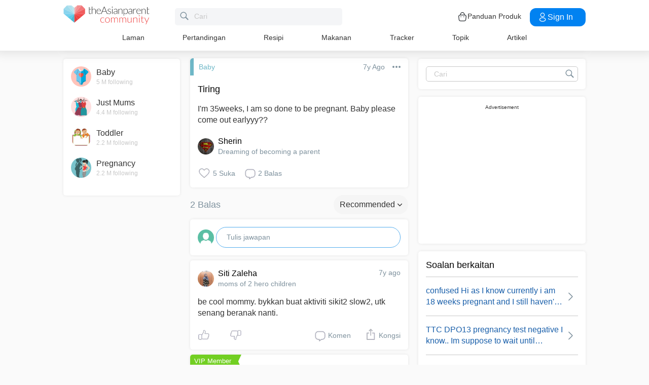

--- FILE ---
content_type: text/html; charset=utf-8
request_url: https://community.theasianparent.com/q/im-35weeks-i-done-pregnant-baby-please-come-out-earlyyy/226628
body_size: 48334
content:
<!doctype html><html lang="ms"><head prefix="og: http://ogp.me/ns# fb: http://ogp.me/ns/fb# article: http://ogp.me/ns/article#"><meta charset="utf-8"><meta name="viewport" content="width=device-width,initial-scale=1,maximum-scale=1,user-scalable=no"><meta name="theme-color" content="#3498db"><meta name="google-site-verification" content="z4B1ury8xbKcAi-Zy5GmGmoaT71FAui-7NYphWwYeT8"/><meta name="msvalidate.01" content="B653A7E5F8C4620FFF1E9D5B078F34B6"/><link rel="preconnect" href="//static.cdntap.com"/><link rel="preconnect" href="//www.googletagmanager.com"/><link rel="preconnect" href="//www.facebook.com"/><link rel="manifest" href="/manifest.json"><link rel="shortcut icon" href="https://static.cdntap.com/tap-assets/favicon.ico"><title>Tiring I'm 35weeks, I am so done to be pregnant. Baby please</title>
        <link rel='preconnect' href='//securepubads.g.doubleclick.net' />
        
        <link rel="canonical" href="https://community.theasianparent.com/q/im-35weeks-i-done-pregnant-baby-please-come-out-earlyyy/226628"/>
        <meta content="I'm 35weeks, I am so done to be pregnant. Baby please come out earlyyy??" name="description" />
        <link rel="alternate" href="https://community.theasianparent.com/q/im-35weeks-i-done-pregnant-baby-please-come-out-earlyyy/226628" hreflang="ms-MY" />
    
        <meta property="al:android:url" content="tap://app/q/im-35weeks-i-done-pregnant-baby-please-come-out-earlyyy/226628">
        <meta property="al:android:package" content="com.tickledmedia.ParentTown">
        <meta property="al:android:app_name" content="theAsianparent">
        <meta property="al:ios:url" content="tap://app/q/im-35weeks-i-done-pregnant-baby-please-come-out-earlyyy/226628" />
        <meta property="al:ios:app_store_id" content="1042523855" />
        <meta property="al:ios:app_name" content="theAsianparent" />
        <meta property="al:web:should_fallback" content="false" />
        <meta property="fb:app_id" content="1038004076364647" />
    <link rel="amphtml" href="https://community.theasianparent.com/q/im-35weeks-i-done-pregnant-baby-please-come-out-earlyyy/226628/amp">
        <!-- authorMetaInjector -->
        
        <meta property="fb:app_id" content="1038004076364647" /> 
        <meta property="og:type"   content="article" /> 
        <meta property="og:url"    content="https://community.theasianparent.com/q/im-35weeks-i-done-pregnant-baby-please-come-out-earlyyy/226628" /> 
        <meta property="og:title"  content="Tiring I'm 35weeks, I am so done to be pregnant. Baby please" />
        <meta property="og:description"  content="I'm 35weeks, I am so done to be pregnant. Baby please come out earlyyy??" />

        <meta name="twitter:card" content="summary" /><meta name="twitter:site" content="@theasianparent">
    <meta property="og:image"  content="https://s3-ap-southeast-1.amazonaws.com/parenttown-prod/assets/tap_c_logo_512x512.png" />
        <!-- SitelinksSearchboxStructuredData -->
        <!-- QnAStructuredDataInjector -->
        <!-- RecipeStructuredDataInjector -->
        <!-- FoodStructuredDataInjector -->
        
        <script>
            //needs to be before gtm script
            window.dataLayer = [{
                geoCountryCode: 'us',
                profileCountryCode: '',
                userId: ''
            }];
        </script>
        
            <!-- Google Tag Manager -->
                <script>(function(w,d,s,l,i){w[l]=w[l]||[];w[l].push({'gtm.start':
                new Date().getTime(),event:'gtm.js'});var f=d.getElementsByTagName(s)[0],
                j=d.createElement(s),dl=l!='dataLayer'?'&l='+l:'';j.async=true;j.src=
                'https://www.googletagmanager.com/gtm.js?id='+i+dl;f.parentNode.insertBefore(j,f);
                })(window,document,'script','dataLayer','GTM-5WRBCKL');</script>
            <!-- End Google Tag Manager -->
        
        <!-- webpush-head-src -->
        <!-- jwPlayerInjector -->
        <!-- preloadInjector -->
        <!-- FAQWebViewHead -->
        
    <script type="application/ld+json">
        {
            "@context": "https://schema.org",
            "@type": "BreadcrumbList",
            "itemListElement" : [{"@type":"ListItem","position":1,"item":{"@id":"https://community.theasianparent.com/feed","name":"Home"}},{"@type":"ListItem","position":2,"item":{"@id":"https://community.theasianparent.com/topic/general-baby-talk","name":"Baby"}},{"@type":"ListItem","position":3,"item":{"@id":"https://community.theasianparent.com/q/im-35weeks-i-done-pregnant-baby-please-come-out-earlyyy/226628","name":"im 35weeks i done pregnant baby please come out earlyyy"}}]
        }
    </script>
    
        <!-- metaNext -->
        <!-- metaPrev -->
    <meta name="apple-mobile-web-app-capable" content="yes"><link rel="apple-touch-icon" href="https://static.cdntap.com/parenttown-prod/assets/tap_c_logo_120x120.png"><link rel="apple-touch-icon" sizes="120x120" href="https://static.cdntap.com/parenttown-prod/assets/tap_c_logo_120x120.png"><link rel="apple-touch-icon" sizes="152x152" href="https://static.cdntap.com/parenttown-prod/assets/tap_c_logo_152x152.png"><script>var googletag=googletag||{};googletag.cmd=googletag.cmd||[]</script><link rel="preload" href="/static/css/main.314b5b65.chunk.css" as="style"><link href="/static/css/main.314b5b65.chunk.css" rel="stylesheet"></head><body class="postView-page"><noscript>You need to enable JavaScript to run this app.</noscript><div id="root"><div class="view-post"><div class="base-layout  false"><header><div class="header-top"><div class="t-header"><div class="h-left"><div class="only-mobile hamburger-wrap"><svg class="icon hamburger-regular-dark-md " height="32px" version="1.1" viewBox="0 0 32 32" width="32px" xmlns="http://www.w3.org/2000/svg"><path fill="#333" d="M4,10h24c1.104,0,2-0.896,2-2s-0.896-2-2-2H4C2.896,6,2,6.896,2,8S2.896,10,4,10z M28,14H4c-1.104,0-2,0.896-2,2  s0.896,2,2,2h24c1.104,0,2-0.896,2-2S29.104,14,28,14z M28,22H4c-1.104,0-2,0.896-2,2s0.896,2,2,2h24c1.104,0,2-0.896,2-2  S29.104,22,28,22z"></path></svg></div><div class="logo-wrap "><a href="/feed?lng=my" aria-label="theAsianparent community logo - Go to feed page"><img class="not-mobile logo" src="https://static.cdntap.com/parenttown-prod/community/Community_logo.svg" height="44" width="170" alt="theAsianparent-logo" loading="lazy"/><img class="only-mobile logo" src="https://static.cdntap.com/parenttown-prod/community/Community_logo.svg" height="33" width="130" alt="theAsianparent-logo" loading="lazy"/></a></div><div class="only-desktop"><div class="header-search-bar"><div class="search-bar-container"><form class=""><input type="text" class="search-box" placeholder="Cari" title="query" name="query" value=""/><span class="pointer-click"><svg class="icon search-regular-gray-md " height="32px" version="1.1" viewBox="0 0 32 32" width="32px" xmlns="http://www.w3.org/2000/svg"><g fill="none" fill-rule="evenodd" stroke="none" stroke-width="1"><g fill="#7f929e"><path d="M19.4271164,21.4271164 C18.0372495,22.4174803 16.3366522,23 14.5,23 C9.80557939,23 6,19.1944206 6,14.5 C6,9.80557939 9.80557939,6 14.5,6 C19.1944206,6 23,9.80557939 23,14.5 C23,16.3366522 22.4174803,18.0372495 21.4271164,19.4271164 L27.0119176, 25.0119176 C27.5621186,25.5621186 27.5575313,26.4424687 27.0117185,26.9882815 L26.9882815,27.0117185 C26.4438648,27.5561352 25.5576204,27.5576204 25.0119176,27.0119176 L19.4271164,21.4271164 L19.4271164,21.4271164 Z M14.5,21 C18.0898511,21 21,18.0898511 21, 14.5 C21,10.9101489 18.0898511,8 14.5,8 C10.9101489,8 8,10.9101489 8,14.5 C8,18.0898511 10.9101489,21 14.5,21 L14.5,21 Z"></path></g></g></svg></span></form></div></div></div></div><div class="h-right"><div class="not-desktop h-top-links"><svg class="icon search-regular-dark " width="22" height="22" viewBox="0 0 24 24" fill="none" xmlns="http://www.w3.org/2000/svg"><rect width="22" height="22"></rect><path d="M21.7663 20.5889L16.7962 15.6188C18.1506 13.9623 18.8165 11.8487 18.6562 9.71497C18.4959 7.58128 17.5216 5.59083 15.9349 4.15534C14.3482 2.71984 12.2704 1.94913 10.1314 2.00261C7.99233 2.05609 5.95568 2.92968 4.44268 4.44268C2.92968 5.95568 2.05609 7.99233 2.00261 10.1314C1.94913 12.2704 2.71984 14.3482 4.15534 15.9349C5.59083 17.5216 7.58128 18.4959 9.71497 18.6562C11.8487 18.8165 13.9623 18.1506 15.6188 16.7962L20.5889 21.7663C20.7459 21.9179 20.9563 22.0019 21.1746 22C21.3929 21.9981 21.6017 21.9105 21.7561 21.7561C21.9105 21.6017 21.9981 21.3929 22 21.1746C22.0019 20.9563 21.9179 20.7459 21.7663 20.5889ZM10.3531 17.0143C9.03568 17.0143 7.74781 16.6237 6.65238 15.8917C5.55695 15.1598 4.70317 14.1194 4.199 12.9023C3.69483 11.6851 3.56292 10.3458 3.81994 9.05361C4.07697 7.76146 4.71138 6.57455 5.64297 5.64297C6.57455 4.71138 7.76146 4.07697 9.05361 3.81994C10.3458 3.56292 11.6851 3.69483 12.9023 4.199C14.1194 4.70317 15.1598 5.55695 15.8917 6.65238C16.6237 7.74781 17.0143 9.03568 17.0143 10.3531C17.0124 12.1192 16.3099 13.8123 15.0611 15.0611C13.8123 16.3099 12.1192 17.0124 10.3531 17.0143Z" fill="currentColor"></path></svg></div><div class="h-top-links"><svg width="20" height="20" viewBox="0 0 20 20" fill="none" xmlns="http://www.w3.org/2000/svg"><path d="M13.75 7.19165C13.4083 7.19165 13.125 6.90832 13.125 6.56665V5.41665C13.125 4.54165 12.75 3.69165 12.1 3.09998C11.4417 2.49998 10.5917 2.22498 9.69167 2.30832C8.19167 2.44998 6.875 3.98332 6.875 5.58332V6.39165C6.875 6.73332 6.59167 7.01665 6.25 7.01665C5.90833 7.01665 5.625 6.73332 5.625 6.39165V5.57498C5.625 3.33332 7.43333 1.26665 9.575 1.05832C10.825 0.941651 12.025 1.33332 12.9417 2.17498C13.85 2.99998 14.375 4.18332 14.375 5.41665V6.56665C14.375 6.90832 14.0917 7.19165 13.75 7.19165Z" fill="#292D32"></path><path d="M12.4998 18.9584H7.49985C3.64985 18.9584 2.93318 17.1667 2.74985 15.425L2.12485 10.4334C2.03318 9.53335 1.99985 8.24169 2.87485 7.27502C3.62485 6.44169 4.86652 6.04169 6.66652 6.04169H13.3332C15.1415 6.04169 16.3832 6.45002 17.1248 7.27502C17.9915 8.24169 17.9665 9.53335 17.8748 10.4167L17.2498 15.425C17.0665 17.1667 16.3498 18.9584 12.4998 18.9584ZM6.66652 7.29169C5.25818 7.29169 4.29152 7.56669 3.79985 8.11669C3.39152 8.56669 3.25818 9.25835 3.36652 10.2917L3.99152 15.2834C4.13318 16.6167 4.49985 17.7167 7.49985 17.7167H12.4998C15.4998 17.7167 15.8665 16.625 16.0082 15.3L16.6332 10.2917C16.7415 9.27502 16.6082 8.58335 16.1998 8.12502C15.7082 7.56669 14.7415 7.29169 13.3332 7.29169H6.66652Z" fill="#292D32"></path><path d="M12.85 10.9584C12.3833 10.9584 12.0083 10.5834 12.0083 10.125C12.0083 9.66669 12.3833 9.29169 12.8416 9.29169C13.3 9.29169 13.675 9.66669 13.675 10.125C13.675 10.5834 13.3083 10.9584 12.85 10.9584Z" fill="#292D32"></path><path d="M7.01647 10.9584C6.5498 10.9584 6.1748 10.5834 6.1748 10.125C6.1748 9.66669 6.5498 9.29169 7.00814 9.29169C7.46647 9.29169 7.84147 9.66669 7.84147 10.125C7.84147 10.5834 7.47481 10.9584 7.01647 10.9584Z" fill="#292D32"></path></svg><div class="only-desktop">Panduan Produk</div></div><div class="only-desktop"><div class="user-profile-button"><button class="btn btn-round not-desktop"><img src="https://static.cdntap.com/community-theasianparent/assets/user.png" loading="lazy" alt="login" width="20" height="18"/></button><button class="btn btn-primary signin-btn only-desktop"><svg width="20" height="20" viewBox="0 0 20 20" fill="none" xmlns="http://www.w3.org/2000/svg"><path d="M10.1331 9.68335C10.1081 9.68335 10.0915 9.68335 10.0665 9.68335C10.0248 9.67502 9.96647 9.67502 9.91647 9.68335C7.4998 9.60835 5.6748 7.70835 5.6748 5.36669C5.6748 2.98335 7.61647 1.04169 9.9998 1.04169C12.3831 1.04169 14.3248 2.98335 14.3248 5.36669C14.3165 7.70835 12.4831 9.60835 10.1581 9.68335C10.1498 9.68335 10.1415 9.68335 10.1331 9.68335ZM9.9998 2.29169C8.30814 2.29169 6.92481 3.67502 6.92481 5.36669C6.92481 7.03335 8.2248 8.37502 9.88314 8.43335C9.9248 8.42502 10.0415 8.42502 10.1498 8.43335C11.7831 8.35835 13.0665 7.01669 13.0748 5.36669C13.0748 3.67502 11.6915 2.29169 9.9998 2.29169Z" fill="white"></path><path d="M10.1413 18.7916C8.50801 18.7916 6.86634 18.375 5.62467 17.5416C4.46634 16.775 3.83301 15.725 3.83301 14.5833C3.83301 13.4416 4.46634 12.3833 5.62467 11.6083C8.12467 9.94998 12.1747 9.94998 14.658 11.6083C15.808 12.375 16.4497 13.425 16.4497 14.5666C16.4497 15.7083 15.8163 16.7666 14.658 17.5416C13.408 18.375 11.7747 18.7916 10.1413 18.7916ZM6.31634 12.6583C5.51634 13.1916 5.08301 13.875 5.08301 14.5916C5.08301 15.3 5.52467 15.9833 6.31634 16.5083C8.39134 17.9 11.8913 17.9 13.9663 16.5083C14.7663 15.975 15.1997 15.2916 15.1997 14.575C15.1997 13.8666 14.758 13.1833 13.9663 12.6583C11.8913 11.275 8.39134 11.275 6.31634 12.6583Z" fill="white"></path></svg>Sign in</button></div></div></div></div><nav class="nav-links"><ul><li><a href="/feed?lng=my" class="">Laman</a></li><li><a href="/contests?lng=my" class="">Pertandingan</a></li><li><a href="/recipes?lng=my" class="">Resipi</a></li><li><a href="/food?lng=my" class="">Makanan</a></li><li><a href="/tracker?lng=my" class="">Tracker</a></li><li><a href="/topics?lng=my" class="">Topik</a></li><li><a href="https://my.theasianparent.com" target="_blank" rel="noopener noreferrer">Artikel</a></li></ul></nav></div><div class=""></div><div class="only-mobile left-slide-panel"><span class="close "><svg class="icon cross-regular-dark-smd " enable-background="new 0 0 32 32" height="32px" version="1.1" viewBox="0 0 32 32" width="32px" xmlns="http://www.w3.org/2000/svg"><path fill="#333" d="M17.459,16.014l8.239-8.194c0.395-0.391,0.395-1.024,0-1.414c-0.394-0.391-1.034-0.391-1.428,0  l-8.232,8.187L7.73,6.284c-0.394-0.395-1.034-0.395-1.428,0c-0.394,0.396-0.394,1.037,0,1.432l8.302,8.303l-8.332,8.286  c-0.394,0.391-0.394,1.024,0,1.414c0.394, 0.391,1.034,0.391,1.428,0l8.325-8.279l8.275,8.276c0.394,0.395,1.034,0.395,1.428,0  c0.394-0.396,0.394-1.037,0-1.432L17.459,16.014z"></path><g></g><g></g><g></g><g></g><g></g><g></g></svg></span><div class="user-details"><div class="offline-profile-thumb"></div><div class="login-signup-style"><a href="/login">Log masuk<!-- --> / <!-- -->Daftar masuk</a></div></div><div class="sidebar-menu-wrap "><ul><li><ul class="user-details-header"><li>Artikel</li></ul></li><li class="divider"></li><li><ul class="user-details-header"><li>Komuniti</li></ul></li><li class="poll-link"><span class="icon-wrap"><svg class="icon sidebar-poll-icon-regular " width="256" height="256" x="0px" y="0px" version="1.1" viewBox="0 0 256 256" xmlns="http://www.w3.org/2000/svg"><circle fill="#906dfd" opacity="0.2" data-name="Ellipse 4 copy 2" cx="128" cy="128" r="126"></circle><path fill="#906dfd" d="M94.685,133.867H72a4.381,4.381,0,0,0-4.44,4.357v35.827A4.381,4.381,0,0,0,72,178.408H94.685a4.381,4.381,0,0,0,4.438-4.357V138.224C99.615,135.8,97.149,133.867,94.685,133.867Zm43.4-53.74H115.4a4.38,4.38,0,0,0-4.438,4.358v89.567a4.38,4.38,0,0,0,4.438,4.357h22.686a4.382,4.382,0,0,0,4.44-4.357V84.968C142.523,82.548,140.549,80.127,138.083,80.127Zm43.4,31.469H158.8a4.379,4.379,0,0,0-4.438,4.358v58.1a4.38,4.38,0,0,0,4.438,4.357h22.685a4.379,4.379,0,0,0,4.438-4.357v-58.1A4.379,4.379,0,0,0,181.482,111.6Z"></path></svg></span><span><a href="/feed/poll?lng=my">Poll</a></span></li><li class="photo-link"><span class="icon-wrap"><svg class="icon sidebar-photo-icon-regular " width="256" height="256" x="0px" y="0px" version="1.1" viewBox="0 0 256 256" xmlns="http://www.w3.org/2000/svg"><circle fill="#4761c2" opacity="0.2" cx="128" cy="128" r="127.5"></circle><g><path fill="#4761c2" d="M182.01,79.13H73.99c-3.79,0-6.86,3.07-6.86,6.86v84.02c0,3.79,3.07,6.86,6.86,6.86h108.03 c3.79,0,6.86-3.07,6.86-6.86V85.99C188.87,82.2,185.8,79.13,182.01,79.13z M175.15,92.85v61.85l-15.69-19.05 c-0.58-0.7-1.6-0.82-2.34-0.29l-18.25,13.32l-31.34-30.48c-0.36-0.36-0.87-0.5-1.36-0.48c-0.5,0.05-0.96,0.32-1.24,0.73 l-24.1,34.48V92.85H175.15z M134,118.57c0-6.15,5-11.15,11.15-11.15c6.15,0,11.15,5,11.15,11.15s-5,11.15-11.15,11.15 C139,129.71,134,124.71,134,118.57z"></path></g></svg></span><span><a href="/booth?lng=my">Gambar</a></span></li><li class="food-link"><span class="icon-wrap"><svg class="icon food-icon " width="30px" height="30px" viewBox="0 0 26 26"><g stroke="none" stroke-width="1" fill="none" fill-rule="evenodd"><rect x="0" y="0" width="26" height="26"></rect><g transform="translate(4.000000, 2.000000)" fill="#494E5F" stroke="#494E5F" stroke-width="0.5"><path d="M8.69423958,6.71698958 C8.42433854,6.65792188 8.16251563,6.56213021 7.91810937,6.43167708 C7.14513021,6.01900521 6.27635938,5.80078125 5.405125,5.80078125 C4.93825521,5.80078125 4.47052604,5.86277083 4.01465625,5.98474479 C2.54569792,6.37839583 1.30963021,7.38254688 0.623505208,8.73967187 C-0.0626770833,10.0969688 -0.138760417,11.6877292 0.415135417,13.104151 L2.73922917,19.0481615 C3.08435417,19.9303385 3.68121875,20.676276 4.46536979,21.2050781 C5.23657292,21.7251719 6.13398958,22 7.06096875,22 C7.46561979,22 7.87021354,21.9464896 8.26340625,21.8411302 C8.64027083,21.7401823 9.00040625,21.5931146 9.33854167,21.4026771 C9.67667708,21.5931146 10.0365833,21.7401823 10.4136771,21.8411302 C10.8066406,21.9464896 11.2112917,22 11.6161146,22 L11.6165729,22 C12.5430938,22 13.4405104,21.7251719 14.2117135,21.2050781 C14.9956354,20.6764479 15.5925,19.9305677 15.937625,19.0481615 L18.2619479,13.1039219 C18.8156146,11.6877292 18.7397604,10.0967396 18.0535781,8.73967187 C17.367224,7.38254688 16.1311563,6.37839583 14.6621979,5.98474479 C14.2065573,5.86277083 13.738599,5.80078125 13.2717292,5.80078125 C12.400724,5.80078125 11.531724,6.01900521 10.7587448,6.43167708 C10.5145677,6.56213021 10.2527448,6.65792188 9.98261458,6.71698958 L9.98261458,4.68451042 L11.0778594,4.68451042 C12.4886667,4.68451042 13.6365625,3.53661458 13.6365625,2.12580729 L13.6365625,0 L11.2528854,0 C10.3019583,0 9.47122917,0.521640625 9.03036979,1.29353125 C8.33146875,0.50084375 7.30892708,0 6.17163021,0 L6.17163021,1.288375 C7.56272917,1.288375 8.69423958,2.42011458 8.69423958,3.81104167 L8.69423958,6.71698958 Z M9.98261458,2.55841667 C9.98261458,1.85819792 10.5524375,1.288375 11.2528854,1.288375 L12.3481302,1.288375 L12.3481302,2.12580729 C12.3481302,2.8263125 11.7783646,3.39607812 11.0778594,3.39607812 L9.98261458,3.39607812 L9.98261458,2.55841667 Z M17.061974,12.6348177 L14.7375938,18.5788281 C14.4883177,19.2164271 14.0574844,19.7550833 13.4912708,20.136875 C12.9338229,20.5128802 12.2855104,20.711625 11.6165729,20.711625 C11.6163438,20.711625 11.6163438,20.711625 11.6161146,20.711625 C11.3240417,20.711625 11.0315677,20.6728958 10.7471146,20.5965833 C10.3738021,20.4965521 10.0235781,20.3340729 9.70555208,20.1136146 L9.33854167,19.8594115 L8.97153125,20.1136146 C8.65373438,20.3340729 8.30328125,20.4965521 7.92996875,20.5965833 C7.64551563,20.6728958 7.35304167,20.711625 7.06096875,20.711625 C6.39180208,20.711625 5.74348958,20.5128802 5.1858125,20.136875 C4.61959896,19.7550833 4.18876563,19.2161979 3.93948958,18.5788281 L1.61510938,12.6348177 C1.19464583,11.5592812 1.25233854,10.3514583 1.77334896,9.32106771 C2.29435938,8.29050521 3.23296875,7.52823958 4.34832292,7.22929167 C4.69545313,7.13636458 5.0510625,7.08915625 5.405125,7.08915625 C6.06529688,7.08915625 6.72438021,7.25478646 7.31139063,7.56811458 C7.93289063,7.90000521 8.63379688,8.07543229 9.33854167,8.07543229 C10.0432865,8.07543229 10.7441927,7.90000521 11.3656927,7.56811458 C11.9527031,7.25478646 12.6117865,7.08915625 13.2719583,7.08915625 C13.62625,7.08915625 13.9818594,7.13636458 14.3289323,7.22929167 C15.4441146,7.52823958 16.382724,8.29050521 16.9037344,9.32106771 C17.4247448,10.3514583 17.4824375,11.5592812 17.061974,12.6348177 Z"></path></g></g></svg></span><span><a href="/food?lng=my">Makanan</a></span></li><li class="recipes-link"><span class="icon-wrap"><svg class="icon recipes-icon " width="24px" height="24px" viewBox="0 0 24 24"><g stroke="none" stroke-width="1" fill="none" fill-rule="evenodd"><g transform="translate(-1.000000, 0.000000)" fill="#494E5F" stroke="#484E61" stroke-width="0.5"><g transform="translate(2.000000, 1.000000)"><g transform="translate(0.000000, 9.775623)"><path d="M17.179867,0.618925208 C16.1124709,1.30122992 15.5251745,2.5307313 15.6658283,3.79003324 L11.0304709,6.76119114 L6.39438227,3.79173961 C6.53814404,2.53195014 5.94944598,1.30074238 4.87869806,0.621545706 C4.18213296,0.141385042 3.33516343,-0.0697783934 2.49483657,0.0271191136 C1.6921108,0.10567313 0.966232687,0.538238227 0.515141274,1.20670914 C0.0642936288,1.87536288 -0.0649639889,2.71026593 0.162592798,3.48392244 C0.387772853,4.29901939 0.901268698,5.00484765 1.60734072,5.47026039 C2.63884211,6.20966759 4.00265928,6.2938892 5.11746814,5.68684765 L8.71590028,8.24165097 L5.29145706,10.4375069 C4.96462604,10.6453186 4.73560665,10.9766593 4.65705263,11.356144 C4.57825485,11.7353241 4.6565651,12.1305319 4.8739446,12.4511468 C5.09053186,12.7710914 5.42693075,12.9903601 5.80708587,13.0591634 C6.187241,13.1279668 6.57934072,13.0405762 6.89428809,12.8167978 L11.0304709,9.88354571 L15.1666537,12.8189917 C15.4820886,13.0496565 15.8779668,13.1419834 16.2628753,13.0746427 C16.6478449,13.0073019 16.9887535,12.786144 17.2070471,12.4621163 C17.4253407,12.1379058 17.5021884,11.7389197 17.4200997,11.3568144 C17.3377064,10.9747701 17.103446,10.6426981 16.7711302,10.4372632 L13.3429086,8.24335734 L16.9437175,5.68733518 C18.0585263,6.29437673 19.4220997,6.21058172 20.4540886,5.47117452 C21.9569141,4.45685873 22.4475568,2.54310249 21.5469584,1.20481994 C20.6464211,-0.133523546 18.6860443,-0.395146814 17.179867,0.618925208 Z M6.47080332,12.2219446 C6.1458615,12.4407258 5.70592244,12.3602216 5.47903601,12.0407645 C5.37263158,11.8836565 5.33429917,11.6898615 5.37287535,11.5039889 C5.41145152,11.3178116 5.52382825,11.1554626 5.68422715,11.0535679 L9.3585928,8.69731302 L10.3967978,9.43385596 L6.47080332,12.2219446 Z M16.6870914,11.5041717 C16.7456565,11.7879778 16.6247479,12.0788532 16.3821385,12.2374238 C16.1393463,12.3961773 15.8243989,12.390205 15.5880055,12.222615 L5.33551801,4.94603878 C5.20717452,4.85535734 5.03531856,4.85651524 4.90843767,4.94914681 C4.0211856,5.52809418 2.86761773,5.4940277 2.01607756,4.8638892 C1.45663158,4.49683657 1.04935734,3.93958449 0.869396122,3.29512465 C0.695102493,2.72525762 0.787734072,2.106759 1.12120776,1.61282548 C1.45498615,1.11883102 1.99395568,0.80199446 2.58789474,0.750559557 C3.25277008,0.676088643 3.92191136,0.844836565 4.47185042,1.22596676 C5.37433795,1.77992798 5.83731302,2.83690305 5.63236565,3.87602216 C5.59378947,4.02837673 5.65710803,4.18853186 5.78971745,4.27330194 L16.3767147,11.0533241 C16.5371136,11.1552188 16.6492465,11.3178116 16.6870914,11.5041717 Z M20.0436454,4.86321884 C19.1919224,5.49311357 18.0382936,5.52687535 17.1511025,4.94774515 C17.0242216,4.85486981 16.8523047,4.85371191 16.7240222,4.94463712 L12.6787645,7.81652078 L11.7091801,7.19491413 L16.2702493,4.26970637 C16.4023712,4.18499723 16.4657507,4.0252687 16.4274183,3.87291413 C16.2267368,2.83403878 16.6892244,1.77919668 17.5895789,1.22310249 C18.7596011,0.434454294 20.2638892,0.608443213 20.9399169,1.60996122 C21.6160055,2.61147922 21.2134848,4.0745097 20.0436454,4.86321884 Z"></path></g><g transform="translate(2.132964, 0.000000)"><path d="M12.9122936,12.5052022 L13.9533019,7.3006482 C15.7120222,7.14756233 17.0365928,5.63425485 16.9554183,3.87078116 C16.8742438,2.1074903 15.4161496,0.722038781 13.6509695,0.731301939 C12.9115623,0.72868144 12.1933629,0.978177285 11.6151468,1.43877562 C11.0033518,0.538725762 9.98562327,0 8.89750693,0 C7.80939058,0 6.79166205,0.538725762 6.17986704,1.43877562 C5.60165097,0.978177285 4.88345152,0.72868144 4.14404432,0.731301939 C2.3853241,0.731058172 0.937224377,2.11395014 0.856293629,3.87078116 C0.775606648,5.62761219 2.09036565,7.13756787 3.84171191,7.2991856 L4.88272022,12.5052022 L5.59927424,12.361928 L5.39457064,11.3351801 L12.4004432,11.3351801 L12.1957396,12.3590637 L12.9122936,12.5052022 Z M11.1473573,10.6038781 L11.4534681,8.46189474 L10.7293573,8.35804986 L10.4086814,10.6038781 L9.26315789,10.6038781 L9.26315789,6.58171745 L8.53185596,6.58171745 L8.53185596,10.6038781 L7.38633241,10.6038781 L7.06565651,8.35804986 L6.34154571,8.46189474 L6.64765651,10.6038781 L5.24837119,10.6038781 L4.50232133,6.87429917 C4.46758449,6.70408864 4.31785042,6.58171745 4.14404432,6.58171745 C2.73049861,6.58171745 1.58448753,5.43570637 1.58448753,4.02216066 C1.58448753,2.60861496 2.73049861,1.46260388 4.14404432,1.46260388 C4.84847091,1.46071468 5.52187812,1.75232133 6.00252632,2.26697507 C6.08516343,2.35436565 6.20509695,2.39556233 6.32393352,2.37721884 C6.44246537,2.35887535 6.54484765,2.28367313 6.59719668,2.17556233 C7.02354571,1.29288089 7.91719668,0.732033241 8.89750693,0.732033241 C9.87781717,0.732033241 10.7714681,1.29288089 11.1978172,2.17556233 C11.2501662,2.28367313 11.3525485,2.35887535 11.4710803,2.37721884 C11.5899169,2.39556233 11.7098504,2.35436565 11.7924875,2.26697507 C12.2731357,1.75232133 12.9465429,1.46071468 13.6509695,1.46260388 C15.0645152,1.46260388 16.2105263,2.60861496 16.2105263,4.02216066 C16.2105263,5.43570637 15.0645152,6.58171745 13.6509695,6.58171745 C13.4771634,6.58171745 13.3274294,6.70408864 13.2926925,6.87429917 L12.5466427,10.6038781 L11.1473573,10.6038781 Z"></path></g></g></g></g></svg></span><span><a href="/recipes?lng=my">Resipi</a></span></li><li class="topics-link"><span class="icon-wrap"><svg class="icon sidebar-topics-icon-regular " width="256" height="256" x="0px" y="0px" version="1.1" viewBox="0 0 256 256" xmlns="http://www.w3.org/2000/svg"><circle data-name="Ellipse 4 copy 2" fill="#63d9ff" opacity="0.2" cx="128" cy="128" r="126"></circle><path data-name="Forma 1" fill="#63d9ff" d="M126.211,68.994a59.011,59.011,0,1,0,59.8,58.212A59.016,59.016,0,0,0,126.211,68.994Zm-0.174,94.926-0.326,0a8.59,8.59,0,0,1,.2-17.178l0.291,0c5.158,0.152,8.657,3.813,8.512,8.9A8.28,8.28,0,0,1,126.037,163.92Zm21.11-41.9c-1.18,1.677-3.776,3.759-7.046,6.306l-3.6,2.487a9.776,9.776,0,0,0-3.617,4.405,9.131,9.131,0,0,0-.558,3.695l0,0.578H118.571l0.04-1.164c0.168-4.781.286-7.595,2.268-9.92,3.109-3.65,9.969-8.067,10.26-8.255a10.822,10.822,0,0,0,2.428-2.483c1.443-1.99,2.082-3.557,2.082-5.1a9.932,9.932,0,0,0-1.887-5.87c-1.205-1.7-3.492-2.557-6.8-2.557-3.282,0-5.53,1.042-6.874,3.179A12.766,12.766,0,0,0,118,114.191v0.587H103.826l0.026-.613c0.365-8.682,3.465-14.935,9.208-18.584a24.249,24.249,0,0,1,13.337-3.5c6.859,0,12.648,1.666,17.206,4.953,4.619,3.331,6.961,8.318,6.961,14.825A16.96,16.96,0,0,1,147.147,122.023Z"></path></svg></span><span><a href="/topics?lng=my">Topik</a></span></li><li class="articles-link"><span class="icon-wrap"><svg class="icon sidebar-articles-icon-regular " width="256" height="256" x="0px" y="0px" version="1.1" viewBox="0 0 256 256" xmlns="http://www.w3.org/2000/svg"><circle fill="#FF5E57" opacity="0.2" cx="128" cy="128" r="127.5"></circle><path fill="#FF5E57" d="M82.08,72.03h82.25v-7.44H74.64V176.6h7.44V72.03z"></path><path fill="#FF5E57" d="M164.33,79.47L164.33,79.47l-74.81-0.01v97.14h0.01v14.88h62.41V164.2h27.28V79.47H164.33z M119.28,94.35h30.16 v7.44h-30.16V94.35z M164.33,146.43H104.4V139h59.93V146.43z M164.33,131.55H104.4v-7.44h59.93V131.55z M164.33,116.67H104.4v-7.44 h59.93V116.67z"></path><path fill="#FF5E57" d="M159.37,171.64v15.18l15.19-15.18H159.37z"></path></svg></span><span><a href="https://my.theasianparent.com">Baca Artikel</a></span></li><li class="divider"></li><li><ul class="user-details-header"><li>Tracker</li></ul></li><li class="pregnancy-tracker-link"><span class="icon-wrap"><svg class="icon sidebar-pregnancy-tracker-icon-regular " width="256" height="256" x="0px" y="0px" version="1.1" viewBox="0 0 256 256" xmlns="http://www.w3.org/2000/svg"><circle fill="#F03D71" opacity="0.2" cx="128" cy="128" r="126"></circle><path fill="#F03D71" d="M128,202c-3.38-0.76-6.75-1.62-10.15-2.25c-7.72-1.44-12.7-5.99-14.24-13.55c-1.76-8.61-3.74-17.34-3.99-26.06 c-0.43-14.96,0.1-29.97,0.84-44.93c0.46-9.27,7.9-16.61,15.4-15.81c2.78,0.3,5.62,1.83,8.02,3.43c4.27,2.84,8.07,6.39,12.34,9.24 c8.89,5.93,9.98,9.25,5.66,20.41c2.8,1.24,5.65,2.45,8.47,3.75c15.9,7.33,26.03,18.81,26.54,37.13c0.06,1.98-0.42,3.98-0.39,5.97 c0.06,5.29-5.98,5.56-7.69,9.47c-0.69,1.58-2.4,2.71-4.1,4.53c-4.24-3.99-8.58-8-12.84-12.1c-3.72-3.58-6.98-7.76-11.1-10.79 c-8.62-6.37-11.08-15.03-11.55-25.14c-0.44-9.45-1.64-18.89-2.89-28.28c-0.91-6.87-6.26-10.82-13.02-10.31 c-5.9,0.44-10.36,5.35-10.63,11.85c-0.09,2.15-0.31,4.46,0.3,6.46c4.11,13.52,8.05,27.11,12.89,40.37 c1.55,4.26,5.09,8.26,8.67,11.23c9.72,8.06,19.95,15.51,30.26,23.41c-2.85,0.73-5.32,1.36-7.78,1.99C140.67,202,134.33,202,128,202z "></path><path fill="#F03D71" d="M95,55c2.58,1.47,5.03,3.34,7.8,4.25c1.52,0.5,3.7-0.31,5.36-1.04c9.92-4.32,21.07,0.01,24.83,9.77 c3.89,10.1-1.07,20.95-11.32,24.04c-7.02,2.12-13.58,0.86-18.81-4.63c-5.22-5.48-5.95-12.03-3.91-19.05 c0.4-1.39,1.06-2.71,1.84-4.65c-4.89,1.76-9.29,4.71-13.53,4.49c-4.13-0.21-8.1-3.64-13-6.08C80.83,59.32,85.92,57.16,91,55 C92.33,55,93.67,55,95,55z"></path></svg></span><span><a href="/tracker/pregnancy?lng=my">Tracker Kehamilan</a></span></li><li class="baby-tracker-link"><span class="icon-wrap"><svg class="icon sidebar-baby-tracker-icon-regular " width="256" height="256" x="0px" y="0px" version="1.1" viewBox="0 0 256 256" xmlns="http://www.w3.org/2000/svg"><circle fill="#16d1c0" opacity="0.2" data-name="Ellipse 4 copy 2" cx="128" cy="128" r="126"></circle><path fill="#16d1c0" d="M181.2,102.324c-11.576-13.182-39.132-12.263-41.007-1.638-1.551,8.852,7.859,13.8,12.362,18.395,5.207,5.306,6.091,13.881,1.8,19.729-1.793,2.427-12.476,13.1-9.3,23.63,1.617,5.344,5.248,7.739,10,8.712,15.808,3.244,17.474-9.128,17.638-14.621a37.909,37.909,0,0,1,3.074-14.885C181.056,129.807,189.054,111.267,181.2,102.324ZM141.228,66.767c3.573-.567,7.22,3.6,8.146,9.3s-1.212,10.783-4.782,11.35-7.22-3.6-8.149-9.3S137.658,67.332,141.228,66.767Zm20.888,10.779c0.217,3.991-1.625,7.333-4.122,7.468s-4.707-3-4.929-6.986,1.63-7.333,4.127-7.469S161.9,73.553,162.116,77.546Zm10.5,2.878c0.18,3.239-1.326,5.956-3.356,6.063s-3.815-2.428-3.995-5.671,1.317-5.954,3.348-6.067S172.435,77.18,172.615,80.424Zm6.468,4.791c-0.173,2.393-1.531,4.251-3.03,4.145s-2.578-2.132-2.406-4.526,1.526-4.251,3.028-4.144S179.254,82.819,179.083,85.214Zm4.584,5.648c-0.131,1.91-1.22,3.391-2.415,3.311s-2.059-1.7-1.924-3.615,1.224-3.393,2.423-3.31S183.806,88.956,183.667,90.863ZM115.5,117.231c-1.875-10.625-29.429-11.54-41,1.638-7.851,8.943.143,27.483,5.428,39.322a37.947,37.947,0,0,1,3.076,14.876c0.163,5.493,1.836,17.869,17.638,14.63,4.755-.973,8.387-3.364,10-8.712,3.176-10.535-7.5-21.2-9.294-23.63-4.3-5.849-3.412-14.42,1.8-19.732C107.645,131.035,117.057,126.083,115.5,117.231Zm-9.186-24.617c0.932-5.7,4.579-9.865,8.146-9.3s5.708,5.646,4.781,11.349-4.576,9.866-8.144,9.3S105.393,98.317,106.318,92.614Zm-3.676,1.955c-0.216,3.991-2.425,7.119-4.924,6.982s-4.351-3.478-4.128-7.471,2.425-7.118,4.924-6.98S102.866,90.582,102.642,94.569Zm-12.2,2.8c-0.18,3.241-1.967,5.778-3.995,5.669s-3.526-2.823-3.344-6.063,1.965-5.783,3.993-5.675S90.614,94.127,90.438,97.366Zm-8.383,4.01c0.172,2.4-.907,4.422-2.4,4.527s-2.855-1.755-3.027-4.149,0.907-4.422,2.4-4.525S81.884,98.982,82.055,101.376Zm-5.694,5.735c0.139,1.91-.721,3.532-1.92,3.615s-2.276-1.4-2.413-3.31,0.72-3.533,1.916-3.615S76.225,105.2,76.362,107.111Z"></path></svg></span><span><a href="/tracker/baby?lng=my">Tracker Bayi</a></span></li><li class="divider"></li><li><ul class="user-details-header"><li>Ganjaran</li></ul></li><li class="rewards-link"><span class="icon-wrap"><img src="https://parenttown-prod.s3-ap-southeast-1.amazonaws.com/assets/tools/Reward.png" alt="Ganjaran" width="30" height="30" loading="lazy"/></span><span><a href="/rewards?lng=my">Ganjaran</a></span></li><li class="contests-link"><span class="icon-wrap"><svg class="icon sidebar-contests-icon-regular " width="256" height="256" x="0px" y="0px" version="1.1" viewBox="0 0 256 256" xmlns="http://www.w3.org/2000/svg"><circle data-name="Ellipse 4 copy 2" fill="#0296d8" opacity="0.2" cx="128" cy="128" r="126"></circle><path fill="#0296d8" d="M179,91.43h-8.706a13.9,13.9,0,0,0,2.122-6.026,15.483,15.483,0,0,0-25.789-13.158l-10.993,9.98a11.669,11.669,0,0,0-17.28.012l-11.007-9.994A15.484,15.484,0,0,0,81.559,85.408a13.886,13.886,0,0,0,2.122,6.022H75a7.807,7.807,0,0,0-7.8,7.814v11.721a3.9,3.9,0,0,0,3.9,3.907H182.9a3.9,3.9,0,0,0,3.9-3.907V99.243A7.807,7.807,0,0,0,179,91.43Zm-63.7-1.3v1.3H96.953a7.693,7.693,0,0,1-3.239-14.669,7.5,7.5,0,0,1,8.4,1.274L115.3,90.012C115.3,90.051,115.3,90.089,115.3,90.127Zm49.377-5.761a7.905,7.905,0,0,1-8.016,7.064H138.7v-1.3c0-.046,0-0.092,0-0.138L151.683,78.2a7.79,7.79,0,0,1,7.378-1.889A7.6,7.6,0,0,1,164.677,84.367ZM75,122.685v57.3a7.807,7.807,0,0,0,7.8,7.814h36.4V122.685H75Zm59.8,0V187.8h36.4a7.806,7.806,0,0,0,7.8-7.814v-57.3H134.8Z"></path></svg></span><span><a href="/contests?lng=my">Pertandingan</a></span></li><li class="vip-link"><span class="icon-wrap"><img src="https://static.cdntap.com/tap-assets/SubCategory/news.png" alt="VIP Parents" width="30" height="30" loading="lazy"/></span><span><a href="https://www.parents.vip/">VIP Parents</a></span></li><li class="divider"></li><li><ul class="user-details-header"><li>Lagi</li></ul></li><li class="feedback-link"><span class="icon-wrap"><svg class="icon sidebar-feedback-icon-regular " width="256" height="256" x="0px" y="0px" version="1.1" viewBox="0 0 256 256" xmlns="http://www.w3.org/2000/svg"><circle data-name="Ellipse 4 copy 2" fill="#f88050" opacity="0.2" cx="128" cy="128" r="126"></circle><path data-name="Forma 1" fill="#f88050" d="M168.639,129.27l11.4-7.613a3.017,3.017,0,0,0,.309-4.8l-11.711-10.17V129.27ZM123.4,74.516l-6.431,5.591h21.067l-6.431-5.591A6.278,6.278,0,0,0,123.4,74.516ZM74.981,121.657l11.4,7.613V106.687l-11.711,10.17A3.007,3.007,0,0,0,74.981,121.657Zm74.447,25.592,30.326,28.8a3.109,3.109,0,0,0,5.256-2.192V129.245a3.1,3.1,0,0,0-4.834-2.521Zm-74.173,28.8,30.325-28.8L74.832,126.724A3.1,3.1,0,0,0,70,129.245v44.608A3.109,3.109,0,0,0,75.255,176.045Zm101.116,2.716L145.76,149.7l-13.559,9.05a8.449,8.449,0,0,1-9.394,0l-13.559-9.05L78.636,178.761A3.042,3.042,0,0,0,80.793,184h93.434A3.041,3.041,0,0,0,176.371,178.761Zm-63.615-95H96.286a6.147,6.147,0,0,0-6.2,6.091v41.9h0l33.673,22.961a6.274,6.274,0,0,0,7.462,0L164.9,131.755v-41.9a6.148,6.148,0,0,0-6.2-6.091H112.756Zm-6.073,41.379a1.84,1.84,0,0,1,1.859-1.827h37.923a1.827,1.827,0,1,1,0,3.653H108.542A1.841,1.841,0,0,1,106.683,125.141Zm39.782-18.577a1.828,1.828,0,1,1,0,3.655H108.542a1.828,1.828,0,1,1,0-3.655h37.923Z"></path></svg></span><span><a href="/contact?lng=my">Maklum Balas</a></span></li></ul><div class="download-app-section"><p><a href="/privacy?lng=my">Polisi Privasi</a><a href="/community-guideline?lng=my">Garis Panduan Komuniti</a><a href="/sitemap?lng=my">Peta Laman Web</a></p><p><span>Muat turun app percuma kami</span></p><div class="clear-fix"></div><div class="social-app-wrap"><div class="google-play-btn"><a href="https://community.theasianparent.com/app/download?mt=8&amp;lng=my" aria-label="Download theAsianparent app from google play store"><img src="https://static.cdntap.com/html-edm/2018/sep/tap-welcome/icon-android.svg" alt="google play store" loading="lazy" width="125" height="36"/></a></div><div class="play-store-btn"><a href="https://community.theasianparent.com/app/download?lng=my" aria-label="Download theAsianparent app from app store"><img src="https://static.cdntap.com/html-edm/2018/sep/tap-welcome/icon-ios.svg" alt="app store" loading="lazy" width="125" height="36"/></a></div></div></div></div></div></header><main><div class="notifications-wrapper"></div><div id="startMainContentSection"></div><div class="main-content"><aside class="left-panel"><div class="ak-react-sticky-panel"><span class="arsp-top"></span><div class="arsp-body"><div class="left-panel-main"><div class="shadow-card feed-switcher"><div class="trending-topics-list"><div class="trending-topics"><a href="/topic/general-baby-talk?lng=my"><img src="https://groups-tap.s3.amazonaws.com/avatar_1463741546.jpg" alt="Baby" loading="lazy"/><span><b>Baby</b><label>5 M following</label></span></a></div><div class="trending-topics"><a href="/topic/general-mum-talk?lng=my"><img src="https://groups-tap.s3.amazonaws.com/avatar_1463741485.jpg" alt="Just Mums" loading="lazy"/><span><b>Just Mums</b><label>4.4 M following</label></span></a></div><div class="trending-topics"><a href="/topic/general-toddler-talk?lng=my"><img src="https://groups-tap.s3.amazonaws.com/avatar_1464002267.jpg" alt="Toddler" loading="lazy"/><span><b>Toddler</b><label>2.2 M following</label></span></a></div><div class="trending-topics"><a href="/topic/general-pregnancy-talk?lng=my"><img src="https://groups-tap.s3.amazonaws.com/1436799445.png" alt="Pregnancy" loading="lazy"/><span><b>Pregnancy</b><label>2.2 M following</label></span></a></div></div></div></div></div><span class="arsp-bottom"></span></div></aside><div class="center-panel"><div class="compose-wrap"><div></div></div><div><div class="question-elem-containers detail-design"><div class="main-elem-section"><div class="card-template"><div class="card-template-top"><aside class="left"><div class="topic-link"><div style="background:#6eb7c7"></div><a style="color:#6eb7c7" href="/topic/general-baby-talk?lng=my">Baby</a></div></aside><aside class="right"><div class="last-seen">7y ago</div><div class="action-link"><span class="pointer-click"><svg class="icon dot-more-regular-gray-sm not-mobile" height="16" width="16" enable-background="new 0 0 16 16" version="1.1" viewBox="0 0 16 16" x="0px" y="0px" xml:space="preserve" xmlns="http://www.w3.org/2000/svg"><circle fill="#7f929e" cx="2" cy="8" r="2"></circle><circle fill="#7f929e" cx="8" cy="8" r="2"></circle><circle fill="#7f929e" cx="14" cy="8" r="2"></circle></svg><svg class="icon dot-more-vertical-regular-gray-sm only-mobile" height="16" width="16" enable-background="new 0 0 16 16" version="1.1" viewBox="0 0 16 16" xml:space="preserve" xmlns="http://www.w3.org/2000/svg"><circle fill="#7f929e" cx="8" cy="2" r="2"></circle><circle fill="#7f929e" cx="8" cy="8" r="2"></circle><circle fill="#7f929e" cx="8" cy="14" r="2"></circle></svg></span><div class="tooltip-card"><ul><li class="pointer-click">Share</li></ul></div></div></aside></div><section class="post-section"><div class="post-section-body"><div class="child-card-components"><div class="question-elements question-card"><h1 class="page-title">Tiring</h1><div class="text-desc"><p>I'm 35weeks, I am so done to be pregnant. Baby please come out earlyyy??</p></div></div></div><div class="author-link"><a href="https://community.theasianparent.com/user/sherin-1" class="author-wrap"><div class="profile-img-wrap"><img class="profile-thumb small" src="https://static.cdntap.com/parenttown-prod/profile_15472645361913.jpg?quality=90&amp;height=150&amp;width=150&amp;crop_gravity=center" alt="Sherin profile icon" loading="lazy"/></div><div class="author-name"><div>Sherin</div><p><span>Dreaming of becoming a parent</span></p></div></a></div><div class="notifications-wrapper"></div><div class="response-bar"><aside class="left"><p class="pointer-click"><span class="response-sprite heart-gray-icon"></span><span class="count">5<!-- --> </span><span>Suka</span></p><p class="pointer-click"><span class="response-sprite comment-icon"></span><span class="count">2<!-- --> </span><span>Balas</span></p></aside><aside class="right"></aside></div></div></section></div></div><div class="only-mobile ad-wrap shadow-card"><div class="adcore-height-250"><div id="div-gpt-ad-1396928089737-0" class="adcore-inner-wrap us DFPAd300x250 showAddText "></div></div></div><div class="reply-list-wrap"><div class="count-sort-wrap"><div>2 Balas</div><button class="dropbtn">Recommended<svg class="icon dropdown-icon feed-filter-arrow" xmlns="http://www.w3.org/2000/svg" viewBox="0 0 491.996 491.996"><g><g><path d="M484.132,124.986l-16.116-16.228c-5.072-5.068-11.82-7.86-19.032-7.86c-7.208,0-13.964,2.792-19.036,7.86l-183.84,183.848    L62.056,108.554c-5.064-5.068-11.82-7.856-19.028-7.856s-13.968,2.788-19.036,7.856l-16.12,16.128    c-10.496,10.488-10.496,27.572,0,38.06l219.136,219.924c5.064,5.064,11.812,8.632,19.084,8.632h0.084    c7.212,0,13.96-3.572,19.024-8.632l218.932-219.328c5.072-5.064,7.856-12.016,7.864-19.224    C491.996,136.902,489.204,130.046,484.132,124.986z"></path></g></g></svg></button><div class="dropdown-content "><div>Latest</div><div>Recommended</div></div><div class="dropdown-content-wrapper " id="dropdown-content-wrapper"></div></div><div class="shadow-card"><div class="post-reply"><div><img class="profile-thumb small" src="https://static.cdntap.com/parenttown-prod/profile_15637872962857.jpg" alt="undefined profile icon" loading="lazy"/></div><div class="reply-input-text"><span>Tulis jawapan</span></div></div></div><div class="post-section reply-card-component"><div class="reply-card-top"><aside class="rct-left"><div class="last-seen reply-card-seen"><a href="https://community.theasianparent.com/q/im-35weeks-i-done-pregnant-baby-please-come-out-earlyyy/226628?replyId=861180" rel="nofollow">7y ago</a></div><div class="author-link"><a href="https://community.theasianparent.com/user/siti-zaleha" class="author-wrap"><div class="profile-img-wrap"><img class="profile-thumb small" src="https://static.cdntap.com/parenttown-prod/multipart/707463_1629031231035.jpg?quality=90&amp;height=150&amp;width=150&amp;crop_gravity=center" alt="Siti Zaleha profile icon" loading="lazy"/></div><div class="author-name"><div>Siti Zaleha</div><p><span>moms of 2 hero children</span></p></div></a></div></aside><aside class="rct-right hide"><div class="action-link hide"><span class="pointer-click"><svg class="icon dot-more-regular-gray-sm not-mobile" height="16" width="16" enable-background="new 0 0 16 16" version="1.1" viewBox="0 0 16 16" x="0px" y="0px" xml:space="preserve" xmlns="http://www.w3.org/2000/svg"><circle fill="#7f929e" cx="2" cy="8" r="2"></circle><circle fill="#7f929e" cx="8" cy="8" r="2"></circle><circle fill="#7f929e" cx="14" cy="8" r="2"></circle></svg><svg class="icon dot-more-vertical-regular-gray-sm only-mobile" height="16" width="16" enable-background="new 0 0 16 16" version="1.1" viewBox="0 0 16 16" xml:space="preserve" xmlns="http://www.w3.org/2000/svg"><circle fill="#7f929e" cx="8" cy="2" r="2"></circle><circle fill="#7f929e" cx="8" cy="8" r="2"></circle><circle fill="#7f929e" cx="8" cy="14" r="2"></circle></svg></span><div class="tooltip-card"><ul></ul></div></div></aside></div><div class="post-section-body"><div class="reply-text text-desc"><p class="not-infeed-reply">be cool mommy. bykkan buat aktiviti sikit2 slow2, utk senang beranak nanti.</p></div><div class="notifications-wrapper"></div><div class="response-bar"><aside class="left"><p class="pointer-click"><span class="response-sprite upvote-icon"></span></p><p class="pointer-click"><span class="response-sprite downvote-icon"></span></p></aside><aside class="right"><p class="pointer-click"><span class="response-sprite comment-icon"></span><span>Komen</span></p><p class="pointer-click"><span class="response-sprite share-icon"></span><span>Kongsi</span></p></aside></div></div></div><div class="notifications-wrapper"></div><div class="post-section reply-card-component"><div class="designation"><span style="border-color:#72CF22;background:#72CF22">VIP Member</span></div><div class="reply-card-top"><aside class="rct-left"><div class="last-seen reply-card-seen"><a href="https://community.theasianparent.com/q/im-35weeks-i-done-pregnant-baby-please-come-out-earlyyy/226628?replyId=861338" rel="nofollow">7y ago</a></div><div class="author-link"><a href="https://community.theasianparent.com/user/husnanor-husnanor" class="author-wrap"><div class="profile-img-wrap"><img class="profile-thumb small" src="https://static.cdntap.com/parenttown-prod/multipart/753120_1656030549902.jpg?quality=90&amp;height=150&amp;width=150&amp;crop_gravity=center" alt="Mamihepi profile icon" loading="lazy"/></div><div class="author-name"><div>Mamihepi</div><p><span>Love #parenting  #homeshooler ❣❣
Jom follow saya.. Nanti saya follow awak..
https://linktr.ee/nhusna</span></p></div></a></div></aside><aside class="rct-right hide"><div class="action-link hide"><span class="pointer-click"><svg class="icon dot-more-regular-gray-sm not-mobile" height="16" width="16" enable-background="new 0 0 16 16" version="1.1" viewBox="0 0 16 16" x="0px" y="0px" xml:space="preserve" xmlns="http://www.w3.org/2000/svg"><circle fill="#7f929e" cx="2" cy="8" r="2"></circle><circle fill="#7f929e" cx="8" cy="8" r="2"></circle><circle fill="#7f929e" cx="14" cy="8" r="2"></circle></svg><svg class="icon dot-more-vertical-regular-gray-sm only-mobile" height="16" width="16" enable-background="new 0 0 16 16" version="1.1" viewBox="0 0 16 16" xml:space="preserve" xmlns="http://www.w3.org/2000/svg"><circle fill="#7f929e" cx="8" cy="2" r="2"></circle><circle fill="#7f929e" cx="8" cy="8" r="2"></circle><circle fill="#7f929e" cx="8" cy="14" r="2"></circle></svg></span><div class="tooltip-card"><ul></ul></div></div></aside></div><div class="post-section-body"><div class="reply-text text-desc"><p class="not-infeed-reply">cogrt sis....</p></div><div class="notifications-wrapper"></div><div class="response-bar"><aside class="left"><p class="pointer-click"><span class="response-sprite upvote-icon"></span></p><p class="pointer-click"><span class="response-sprite downvote-icon"></span></p></aside><aside class="right"><p class="pointer-click"><span class="response-sprite comment-icon"></span><span>Komen</span></p><p class="pointer-click"><span class="response-sprite share-icon"></span><span>Kongsi</span></p></aside></div></div></div><div class="notifications-wrapper"></div></div><div class="notifications-wrapper"></div></div><div class="only-mobile ad-wrap"></div><div class="only-mobile"><div class="shadow-card related-article-posts"><div class="header-wrap"><div>Soalan berkaitan</div></div><ul><li><div class="related-post-title"><a href="/q/i-know-currently-i-18-weeks-pregnant-i-still-havent-get-pink-book-done-yet/1927127"><span>confused Hi as I know currently i am 18 weeks pregnant and I still haven&#x27;t get my pink book done yet... </span><svg class="icon chevron-right-regular-md " enable-background="new 0 0 32 32" height="32px" version="1.1" viewBox="0 0 32 32" width="32px" xmlns="http://www.w3.org/2000/svg"><path fill="#7f929e" fill-rule="evenodd" clip-rule="evenodd" d="M21.698,15.286l-9.002-8.999  c-0.395-0.394-1.035-0.394-1.431,0c-0.395,0.394-0.395,1.034,0,1.428L19.553,16l-8.287,8.285c-0.395,0.394-0.395,1.034,0,1.429  c0.395,0.394,1.036,0.394,1.431,0l9.002-8.999C22.088,16.325,22.088,15.675,21.698,15.286z"></path><g></g><g></g><g></g><g></g><g></g><g></g></svg></a></div></li><li><div class="related-post-title"><a href="/q/i-know-im-suppose-wait-until-dpo14-but-im-anxious-period-still-yet-come/3901644"><span>TTC DPO13 pregnancy test negative I know.. Im suppose to wait until DPO14 but Im so anxious. My peri... </span><svg class="icon chevron-right-regular-md " enable-background="new 0 0 32 32" height="32px" version="1.1" viewBox="0 0 32 32" width="32px" xmlns="http://www.w3.org/2000/svg"><path fill="#7f929e" fill-rule="evenodd" clip-rule="evenodd" d="M21.698,15.286l-9.002-8.999  c-0.395-0.394-1.035-0.394-1.431,0c-0.395,0.394-0.395,1.034,0,1.428L19.553,16l-8.287,8.285c-0.395,0.394-0.395,1.034,0,1.429  c0.395,0.394,1.036,0.394,1.431,0l9.002-8.999C22.088,16.325,22.088,15.675,21.698,15.286z"></path><g></g><g></g><g></g><g></g><g></g><g></g></svg></a></div></li><li><div class="related-post-title"><a href="/q/im-still-in-first-trimester-i-feeling-tired-nausea-really-difficult-time/5252407"><span>Fatigue, Tiredness, Nausea I’m still in my first Trimester. I am feeling so Tired and Nausea really... </span><svg class="icon chevron-right-regular-md " enable-background="new 0 0 32 32" height="32px" version="1.1" viewBox="0 0 32 32" width="32px" xmlns="http://www.w3.org/2000/svg"><path fill="#7f929e" fill-rule="evenodd" clip-rule="evenodd" d="M21.698,15.286l-9.002-8.999  c-0.395-0.394-1.035-0.394-1.431,0c-0.395,0.394-0.395,1.034,0,1.428L19.553,16l-8.287,8.285c-0.395,0.394-0.395,1.034,0,1.429  c0.395,0.394,1.036,0.394,1.431,0l9.002-8.999C22.088,16.325,22.088,15.675,21.698,15.286z"></path><g></g><g></g><g></g><g></g><g></g><g></g></svg></a></div></li><li><div class="related-post-title"><a href="/q/im-18-weeks-pregnant-still-sufferring-morning-sickness-vomiting-after-everytime-i-eat-sometimes-tiring-feel-hungry-but-dont-have-appetite-eat/58008"><span>Feeling Tired.. I&#x27;m 18 WEEKS PRegnant And Still Sufferring Of Morning Sickness, Vomiting After Every... </span><svg class="icon chevron-right-regular-md " enable-background="new 0 0 32 32" height="32px" version="1.1" viewBox="0 0 32 32" width="32px" xmlns="http://www.w3.org/2000/svg"><path fill="#7f929e" fill-rule="evenodd" clip-rule="evenodd" d="M21.698,15.286l-9.002-8.999  c-0.395-0.394-1.035-0.394-1.431,0c-0.395,0.394-0.395,1.034,0,1.428L19.553,16l-8.287,8.285c-0.395,0.394-0.395,1.034,0,1.429  c0.395,0.394,1.036,0.394,1.431,0l9.002-8.999C22.088,16.325,22.088,15.675,21.698,15.286z"></path><g></g><g></g><g></g><g></g><g></g><g></g></svg></a></div></li><li><div class="related-post-title"><a href="/q/smiley/2374775"><span>Insurance for pregnancy Hi mommies-to-be, I’m 25 weeks pregnant and just applied insurance for my pr... </span><svg class="icon chevron-right-regular-md " enable-background="new 0 0 32 32" height="32px" version="1.1" viewBox="0 0 32 32" width="32px" xmlns="http://www.w3.org/2000/svg"><path fill="#7f929e" fill-rule="evenodd" clip-rule="evenodd" d="M21.698,15.286l-9.002-8.999  c-0.395-0.394-1.035-0.394-1.431,0c-0.395,0.394-0.395,1.034,0,1.428L19.553,16l-8.287,8.285c-0.395,0.394-0.395,1.034,0,1.429  c0.395,0.394,1.036,0.394,1.431,0l9.002-8.999C22.088,16.325,22.088,15.675,21.698,15.286z"></path><g></g><g></g><g></g><g></g><g></g><g></g></svg></a></div></li><li><div class="related-post-title"><a href="/q/everyone-i-miss-period-almost-12days-done-utp-result-positive-but-when/64422"><span>Mommy To Be Perhaps... Hi everyone, i miss my period almost 12days and am done my utp and result is... </span><svg class="icon chevron-right-regular-md " enable-background="new 0 0 32 32" height="32px" version="1.1" viewBox="0 0 32 32" width="32px" xmlns="http://www.w3.org/2000/svg"><path fill="#7f929e" fill-rule="evenodd" clip-rule="evenodd" d="M21.698,15.286l-9.002-8.999  c-0.395-0.394-1.035-0.394-1.431,0c-0.395,0.394-0.395,1.034,0,1.428L19.553,16l-8.287,8.285c-0.395,0.394-0.395,1.034,0,1.429  c0.395,0.394,1.036,0.394,1.431,0l9.002-8.999C22.088,16.325,22.088,15.675,21.698,15.286z"></path><g></g><g></g><g></g><g></g><g></g><g></g></svg></a></div></li><li><div class="related-post-title"><a href="/q/im-26-weeks-now-when-should-i-start-prepare-called-hospital-bag-buy-baby-s/1683173"><span>What Should I Prepare Now? I&#x27;m anxious I&#x27;m 26 weeks now... When Should I start prepare so called hos... </span><svg class="icon chevron-right-regular-md " enable-background="new 0 0 32 32" height="32px" version="1.1" viewBox="0 0 32 32" width="32px" xmlns="http://www.w3.org/2000/svg"><path fill="#7f929e" fill-rule="evenodd" clip-rule="evenodd" d="M21.698,15.286l-9.002-8.999  c-0.395-0.394-1.035-0.394-1.431,0c-0.395,0.394-0.395,1.034,0,1.428L19.553,16l-8.287,8.285c-0.395,0.394-0.395,1.034,0,1.429  c0.395,0.394,1.036,0.394,1.431,0l9.002-8.999C22.088,16.325,22.088,15.675,21.698,15.286z"></path><g></g><g></g><g></g><g></g><g></g><g></g></svg></a></div></li></ul></div></div><div class="only-mobile"><div class="shadow-card related-article-posts"><div class="header-wrap"><div>Soalan popular</div></div><ul><li><div class="related-post-title"><a href="/q/doctor-cakap-boy-tapi-betul-ka-boy/5816098"><span>Baby boy or girl Doctor cakap boy, tapi betul ka boy? 🥲 </span><svg class="icon chevron-right-regular-md " enable-background="new 0 0 32 32" height="32px" version="1.1" viewBox="0 0 32 32" width="32px" xmlns="http://www.w3.org/2000/svg"><path fill="#7f929e" fill-rule="evenodd" clip-rule="evenodd" d="M21.698,15.286l-9.002-8.999  c-0.395-0.394-1.035-0.394-1.431,0c-0.395,0.394-0.395,1.034,0,1.428L19.553,16l-8.287,8.285c-0.395,0.394-0.395,1.034,0,1.429  c0.395,0.394,1.036,0.394,1.431,0l9.002-8.999C22.088,16.325,22.088,15.675,21.698,15.286z"></path><g></g><g></g><g></g><g></g><g></g><g></g></svg></a></div></li><li><div class="related-post-title"><a href="/q/tolong-doakan-saya-untuk-proses-untuk-esokesok-saya-dah-masuk-ward-untuk-proses/5816427"><span>Bersalin due 15/1/2026 Tolong doakan saya untuk proses untuk esok,esok saya dah masuk ward untuk pro... </span><svg class="icon chevron-right-regular-md " enable-background="new 0 0 32 32" height="32px" version="1.1" viewBox="0 0 32 32" width="32px" xmlns="http://www.w3.org/2000/svg"><path fill="#7f929e" fill-rule="evenodd" clip-rule="evenodd" d="M21.698,15.286l-9.002-8.999  c-0.395-0.394-1.035-0.394-1.431,0c-0.395,0.394-0.395,1.034,0,1.428L19.553,16l-8.287,8.285c-0.395,0.394-0.395,1.034,0,1.429  c0.395,0.394,1.036,0.394,1.431,0l9.002-8.999C22.088,16.325,22.088,15.675,21.698,15.286z"></path><g></g><g></g><g></g><g></g><g></g><g></g></svg></a></div></li><li><div class="related-post-title"><a href="/q/sy-tak-thula-dlm-ni-ssuai-atau-tk-sy-nk-kongsi-cerita-atau-luah-prasaan-sysy-ta/5817700"><span>sekadar untuk meluah sy tak thula dlm ni ssuai atau tk sy nk kongsi cerita atau luah prasaan sy,sy t... </span><svg class="icon chevron-right-regular-md " enable-background="new 0 0 32 32" height="32px" version="1.1" viewBox="0 0 32 32" width="32px" xmlns="http://www.w3.org/2000/svg"><path fill="#7f929e" fill-rule="evenodd" clip-rule="evenodd" d="M21.698,15.286l-9.002-8.999  c-0.395-0.394-1.035-0.394-1.431,0c-0.395,0.394-0.395,1.034,0,1.428L19.553,16l-8.287,8.285c-0.395,0.394-0.395,1.034,0,1.429  c0.395,0.394,1.036,0.394,1.431,0l9.002-8.999C22.088,16.325,22.088,15.675,21.698,15.286z"></path><g></g><g></g><g></g><g></g><g></g><g></g></svg></a></div></li></ul></div></div><div class="only-mobile"><div class="shadow-card related-article-posts"><div class="header-wrap"><div>Artikel Berkaitan</div></div><ul><li class="related-article-wrapper"><div><a href="https://my.theasianparent.com/secret-fears-pregnant-women?utm_source=community&amp;utm_medium=posts&amp;utm_campaign=related" target="_blank" rel="noopener noreferrer"><img src="https://s3.theasianparent.com/cdn-cgi/image/width=350/tap-assets-prod/wp-content/uploads/sites/6/2016/05/feature-5.jpg" alt="article cover" loading="lazy" width="80" height="80"/></a></div><div class="related-article-title"><a href="https://my.theasianparent.com/secret-fears-pregnant-women?utm_source=community&amp;utm_medium=posts&amp;utm_campaign=related" target="_blank" rel="noopener noreferrer">12 things that pregnant women in Asia secretly fear</a></div></li><li class="related-article-wrapper"><div><a href="https://my.theasianparent.com/5-unspoken-truths-about-being-a-work-at-home-mum?utm_source=community&amp;utm_medium=posts&amp;utm_campaign=related" target="_blank" rel="noopener noreferrer"><img src="https://s3.theasianparent.com/cdn-cgi/image/width=350/tap-assets-prod/wp-content/uploads/sites/6/2016/10/lead2-1.jpg" alt="article cover" loading="lazy" width="80" height="80"/></a></div><div class="related-article-title"><a href="https://my.theasianparent.com/5-unspoken-truths-about-being-a-work-at-home-mum?utm_source=community&amp;utm_medium=posts&amp;utm_campaign=related" target="_blank" rel="noopener noreferrer">5 Unspoken Truths About Being a Work-at-Home Mum</a></div></li><li class="related-article-wrapper"><div><a href="https://my.theasianparent.com/a-mummys-daily-routine?utm_source=community&amp;utm_medium=posts&amp;utm_campaign=related" target="_blank" rel="noopener noreferrer"><img src="https://s3.theasianparent.com/cdn-cgi/image/width=350/tap-assets-prod/wp-content/uploads/sites/6/2016/08/goalimage.jpg" alt="article cover" loading="lazy" width="80" height="80"/></a></div><div class="related-article-title"><a href="https://my.theasianparent.com/a-mummys-daily-routine?utm_source=community&amp;utm_medium=posts&amp;utm_campaign=related" target="_blank" rel="noopener noreferrer">A Mummy&#x27;s Daily Routine</a></div></li></ul></div></div><div class="only-mobile ad-wrap"></div><div class="breadcrumbs-wrapper"><span><a href="/feed">Home</a><span class="chevron-right-icon"> <svg class="icon breadcrumbs-icon " width="14px" height="14px" x="0px" y="0px" version="1.1" viewBox="0 0 512 512" xmlns="http://www.w3.org/2000/svg"><polygon points="160,115.4 180.7,96 352,256 180.7,416 160,396.7 310.5,256 "></polygon></svg> </span></span><span><a href="/topic/general-baby-talk">Baby</a><span class="chevron-right-icon"> <svg class="icon breadcrumbs-icon " width="14px" height="14px" x="0px" y="0px" version="1.1" viewBox="0 0 512 512" xmlns="http://www.w3.org/2000/svg"><polygon points="160,115.4 180.7,96 352,256 180.7,416 160,396.7 310.5,256 "></polygon></svg> </span></span><span><a href="/q/im-35weeks-i-done-pregnant-baby-please-come-out-earlyyy/226628">im 35weeks i done pregnant baby please come out earlyyy</a></span></div></div></div><aside class="right-panel"><div class="ak-react-sticky-panel"><span class="arsp-top"></span><div class="arsp-body"><div class="right-panel-main"><div class="shadow-card"><div class="search-bar-container"><form class=""><input type="text" class="search-box" placeholder="Cari" title="query" name="query" value=""/><span class="pointer-click"><svg class="icon search-regular-gray-md " height="32px" version="1.1" viewBox="0 0 32 32" width="32px" xmlns="http://www.w3.org/2000/svg"><g fill="none" fill-rule="evenodd" stroke="none" stroke-width="1"><g fill="#7f929e"><path d="M19.4271164,21.4271164 C18.0372495,22.4174803 16.3366522,23 14.5,23 C9.80557939,23 6,19.1944206 6,14.5 C6,9.80557939 9.80557939,6 14.5,6 C19.1944206,6 23,9.80557939 23,14.5 C23,16.3366522 22.4174803,18.0372495 21.4271164,19.4271164 L27.0119176, 25.0119176 C27.5621186,25.5621186 27.5575313,26.4424687 27.0117185,26.9882815 L26.9882815,27.0117185 C26.4438648,27.5561352 25.5576204,27.5576204 25.0119176,27.0119176 L19.4271164,21.4271164 L19.4271164,21.4271164 Z M14.5,21 C18.0898511,21 21,18.0898511 21, 14.5 C21,10.9101489 18.0898511,8 14.5,8 C10.9101489,8 8,10.9101489 8,14.5 C8,18.0898511 10.9101489,21 14.5,21 L14.5,21 Z"></path></g></g></svg></span></form></div></div><div class="shadow-card related-article-posts"><div class="header-wrap"><div>Soalan berkaitan</div></div><ul><li><div class="related-post-title"><a href="/q/i-know-currently-i-18-weeks-pregnant-i-still-havent-get-pink-book-done-yet/1927127"><span>confused Hi as I know currently i am 18 weeks pregnant and I still haven&#x27;t get my pink book done yet... </span><svg class="icon chevron-right-regular-md " enable-background="new 0 0 32 32" height="32px" version="1.1" viewBox="0 0 32 32" width="32px" xmlns="http://www.w3.org/2000/svg"><path fill="#7f929e" fill-rule="evenodd" clip-rule="evenodd" d="M21.698,15.286l-9.002-8.999  c-0.395-0.394-1.035-0.394-1.431,0c-0.395,0.394-0.395,1.034,0,1.428L19.553,16l-8.287,8.285c-0.395,0.394-0.395,1.034,0,1.429  c0.395,0.394,1.036,0.394,1.431,0l9.002-8.999C22.088,16.325,22.088,15.675,21.698,15.286z"></path><g></g><g></g><g></g><g></g><g></g><g></g></svg></a></div></li><li><div class="related-post-title"><a href="/q/i-know-im-suppose-wait-until-dpo14-but-im-anxious-period-still-yet-come/3901644"><span>TTC DPO13 pregnancy test negative I know.. Im suppose to wait until DPO14 but Im so anxious. My peri... </span><svg class="icon chevron-right-regular-md " enable-background="new 0 0 32 32" height="32px" version="1.1" viewBox="0 0 32 32" width="32px" xmlns="http://www.w3.org/2000/svg"><path fill="#7f929e" fill-rule="evenodd" clip-rule="evenodd" d="M21.698,15.286l-9.002-8.999  c-0.395-0.394-1.035-0.394-1.431,0c-0.395,0.394-0.395,1.034,0,1.428L19.553,16l-8.287,8.285c-0.395,0.394-0.395,1.034,0,1.429  c0.395,0.394,1.036,0.394,1.431,0l9.002-8.999C22.088,16.325,22.088,15.675,21.698,15.286z"></path><g></g><g></g><g></g><g></g><g></g><g></g></svg></a></div></li><li><div class="related-post-title"><a href="/q/im-still-in-first-trimester-i-feeling-tired-nausea-really-difficult-time/5252407"><span>Fatigue, Tiredness, Nausea I’m still in my first Trimester. I am feeling so Tired and Nausea really... </span><svg class="icon chevron-right-regular-md " enable-background="new 0 0 32 32" height="32px" version="1.1" viewBox="0 0 32 32" width="32px" xmlns="http://www.w3.org/2000/svg"><path fill="#7f929e" fill-rule="evenodd" clip-rule="evenodd" d="M21.698,15.286l-9.002-8.999  c-0.395-0.394-1.035-0.394-1.431,0c-0.395,0.394-0.395,1.034,0,1.428L19.553,16l-8.287,8.285c-0.395,0.394-0.395,1.034,0,1.429  c0.395,0.394,1.036,0.394,1.431,0l9.002-8.999C22.088,16.325,22.088,15.675,21.698,15.286z"></path><g></g><g></g><g></g><g></g><g></g><g></g></svg></a></div></li><li><div class="related-post-title"><a href="/q/im-18-weeks-pregnant-still-sufferring-morning-sickness-vomiting-after-everytime-i-eat-sometimes-tiring-feel-hungry-but-dont-have-appetite-eat/58008"><span>Feeling Tired.. I&#x27;m 18 WEEKS PRegnant And Still Sufferring Of Morning Sickness, Vomiting After Every... </span><svg class="icon chevron-right-regular-md " enable-background="new 0 0 32 32" height="32px" version="1.1" viewBox="0 0 32 32" width="32px" xmlns="http://www.w3.org/2000/svg"><path fill="#7f929e" fill-rule="evenodd" clip-rule="evenodd" d="M21.698,15.286l-9.002-8.999  c-0.395-0.394-1.035-0.394-1.431,0c-0.395,0.394-0.395,1.034,0,1.428L19.553,16l-8.287,8.285c-0.395,0.394-0.395,1.034,0,1.429  c0.395,0.394,1.036,0.394,1.431,0l9.002-8.999C22.088,16.325,22.088,15.675,21.698,15.286z"></path><g></g><g></g><g></g><g></g><g></g><g></g></svg></a></div></li><li><div class="related-post-title"><a href="/q/smiley/2374775"><span>Insurance for pregnancy Hi mommies-to-be, I’m 25 weeks pregnant and just applied insurance for my pr... </span><svg class="icon chevron-right-regular-md " enable-background="new 0 0 32 32" height="32px" version="1.1" viewBox="0 0 32 32" width="32px" xmlns="http://www.w3.org/2000/svg"><path fill="#7f929e" fill-rule="evenodd" clip-rule="evenodd" d="M21.698,15.286l-9.002-8.999  c-0.395-0.394-1.035-0.394-1.431,0c-0.395,0.394-0.395,1.034,0,1.428L19.553,16l-8.287,8.285c-0.395,0.394-0.395,1.034,0,1.429  c0.395,0.394,1.036,0.394,1.431,0l9.002-8.999C22.088,16.325,22.088,15.675,21.698,15.286z"></path><g></g><g></g><g></g><g></g><g></g><g></g></svg></a></div></li><li><div class="related-post-title"><a href="/q/everyone-i-miss-period-almost-12days-done-utp-result-positive-but-when/64422"><span>Mommy To Be Perhaps... Hi everyone, i miss my period almost 12days and am done my utp and result is... </span><svg class="icon chevron-right-regular-md " enable-background="new 0 0 32 32" height="32px" version="1.1" viewBox="0 0 32 32" width="32px" xmlns="http://www.w3.org/2000/svg"><path fill="#7f929e" fill-rule="evenodd" clip-rule="evenodd" d="M21.698,15.286l-9.002-8.999  c-0.395-0.394-1.035-0.394-1.431,0c-0.395,0.394-0.395,1.034,0,1.428L19.553,16l-8.287,8.285c-0.395,0.394-0.395,1.034,0,1.429  c0.395,0.394,1.036,0.394,1.431,0l9.002-8.999C22.088,16.325,22.088,15.675,21.698,15.286z"></path><g></g><g></g><g></g><g></g><g></g><g></g></svg></a></div></li><li><div class="related-post-title"><a href="/q/im-26-weeks-now-when-should-i-start-prepare-called-hospital-bag-buy-baby-s/1683173"><span>What Should I Prepare Now? I&#x27;m anxious I&#x27;m 26 weeks now... When Should I start prepare so called hos... </span><svg class="icon chevron-right-regular-md " enable-background="new 0 0 32 32" height="32px" version="1.1" viewBox="0 0 32 32" width="32px" xmlns="http://www.w3.org/2000/svg"><path fill="#7f929e" fill-rule="evenodd" clip-rule="evenodd" d="M21.698,15.286l-9.002-8.999  c-0.395-0.394-1.035-0.394-1.431,0c-0.395,0.394-0.395,1.034,0,1.428L19.553,16l-8.287,8.285c-0.395,0.394-0.395,1.034,0,1.429  c0.395,0.394,1.036,0.394,1.431,0l9.002-8.999C22.088,16.325,22.088,15.675,21.698,15.286z"></path><g></g><g></g><g></g><g></g><g></g><g></g></svg></a></div></li></ul></div><div class="shadow-card related-article-posts"><div class="header-wrap"><div>Soalan popular</div></div><ul><li><div class="related-post-title"><a href="/q/doctor-cakap-boy-tapi-betul-ka-boy/5816098"><span>Baby boy or girl Doctor cakap boy, tapi betul ka boy? 🥲 </span><svg class="icon chevron-right-regular-md " enable-background="new 0 0 32 32" height="32px" version="1.1" viewBox="0 0 32 32" width="32px" xmlns="http://www.w3.org/2000/svg"><path fill="#7f929e" fill-rule="evenodd" clip-rule="evenodd" d="M21.698,15.286l-9.002-8.999  c-0.395-0.394-1.035-0.394-1.431,0c-0.395,0.394-0.395,1.034,0,1.428L19.553,16l-8.287,8.285c-0.395,0.394-0.395,1.034,0,1.429  c0.395,0.394,1.036,0.394,1.431,0l9.002-8.999C22.088,16.325,22.088,15.675,21.698,15.286z"></path><g></g><g></g><g></g><g></g><g></g><g></g></svg></a></div></li><li><div class="related-post-title"><a href="/q/tolong-doakan-saya-untuk-proses-untuk-esokesok-saya-dah-masuk-ward-untuk-proses/5816427"><span>Bersalin due 15/1/2026 Tolong doakan saya untuk proses untuk esok,esok saya dah masuk ward untuk pro... </span><svg class="icon chevron-right-regular-md " enable-background="new 0 0 32 32" height="32px" version="1.1" viewBox="0 0 32 32" width="32px" xmlns="http://www.w3.org/2000/svg"><path fill="#7f929e" fill-rule="evenodd" clip-rule="evenodd" d="M21.698,15.286l-9.002-8.999  c-0.395-0.394-1.035-0.394-1.431,0c-0.395,0.394-0.395,1.034,0,1.428L19.553,16l-8.287,8.285c-0.395,0.394-0.395,1.034,0,1.429  c0.395,0.394,1.036,0.394,1.431,0l9.002-8.999C22.088,16.325,22.088,15.675,21.698,15.286z"></path><g></g><g></g><g></g><g></g><g></g><g></g></svg></a></div></li><li><div class="related-post-title"><a href="/q/sy-tak-thula-dlm-ni-ssuai-atau-tk-sy-nk-kongsi-cerita-atau-luah-prasaan-sysy-ta/5817700"><span>sekadar untuk meluah sy tak thula dlm ni ssuai atau tk sy nk kongsi cerita atau luah prasaan sy,sy t... </span><svg class="icon chevron-right-regular-md " enable-background="new 0 0 32 32" height="32px" version="1.1" viewBox="0 0 32 32" width="32px" xmlns="http://www.w3.org/2000/svg"><path fill="#7f929e" fill-rule="evenodd" clip-rule="evenodd" d="M21.698,15.286l-9.002-8.999  c-0.395-0.394-1.035-0.394-1.431,0c-0.395,0.394-0.395,1.034,0,1.428L19.553,16l-8.287,8.285c-0.395,0.394-0.395,1.034,0,1.429  c0.395,0.394,1.036,0.394,1.431,0l9.002-8.999C22.088,16.325,22.088,15.675,21.698,15.286z"></path><g></g><g></g><g></g><g></g><g></g><g></g></svg></a></div></li></ul></div></div></div><span class="arsp-bottom"></span></div></aside></div></main><footer><div class="footer-container"><div class="footer-row2"><div class="only-mobile"><div class="social-links-wrap"><div class="footer-logo"><img src="https://static.cdntap.com/parenttown-prod/community/TAP+logo_white_text-27.png" alt="theAsianparent-Logo" loading="lazy" width="280" height="54"/></div><div class="footer-social-icons"><a href="https://www.facebook.com/theasianparent" target="_blank" rel="noopener noreferrer" aria-label="Go to theAsianparent facebook page"><svg class="icon facebook-icon-regular " height="56.693px" width="56.693px" viewBox="0 0 56.693 56.693" enable-background="new 0 0 56.693 56.693" version="1.1" xmlns="http://www.w3.org/2000/svg"><path fill="#000" d="M40.43,21.739h-7.645v-5.014c0-1.883,1.248-2.322,2.127-2.322c0.877,0,5.395,0,5.395,0V6.125l-7.43-0.029  c-8.248,0-10.125,6.174-10.125,10.125v5.518h-4.77v8.53h4.77c0,10.947,0,24.137,0,24.137h10.033c0,0,0-13.32,0-24.137h6.77  L40.43,21.739z"></path></svg></a><a href="https://www.instagram.com/theasianparent/" target="_blank" rel="noopener noreferrer" aria-label="Go to theAsianparent instagram page"><svg class="icon instagram-icon-regular " height="56.693px" width="56.693px" viewBox="0 0 56.693 56.693" enable-background="new 0 0 56.693 56.693" version="1.1" xmlns="http://www.w3.org/2000/svg"><path fill="#000" d="M43.414,4.831H13c-5.283,0-9.581,4.297-9.581,9.58v10.12v20.295c0,5.283,4.298,9.58,9.581,9.58h30.415  c5.283,0,9.58-4.297,9.58-9.58V24.53v-10.12C52.994,9.127,48.697,4.831,43.414,4.831z M46.162,10.544l1.096-0.004v1.091v7.312  l-8.375,0.027l-0.029-8.402L46.162,10.544z M21.131,24.53c1.588-2.197,4.164-3.638,7.076-3.638s5.488,1.441,7.074,3.638  c1.033,1.434,1.652,3.188,1.652,5.088c0,4.811-3.918,8.725-8.727,8.725c-4.812,0-8.726-3.914-8.726-8.725  C19.481,27.718,20.098,25.964,21.131,24.53z M48.164,44.825c0,2.621-2.131,4.75-4.75,4.75H13c-2.62,0-4.751-2.129-4.751-4.75V24.53  h7.4c-0.639,1.572-0.998,3.289-0.998,5.088c0,7.473,6.08,13.557,13.556,13.557c7.475,0,13.555-6.084,13.555-13.557  c0-1.799-0.361-3.516-1-5.088h7.402V44.825z"></path></svg></a><a href="https://www.youtube.com/user/theasianparent" target="_blank" rel="noopener noreferrer" aria-label="Go to theAsianparent youtube page"><svg class="icon youtube-icon-regular " height="32px" width="32px" viewBox="0 0 32 32" enable-background="new 0 0 32 32" version="1.1" xmlns="http://www.w3.org/2000/svg"><g><path fill="#000" d="M31.67,9.179c0,0-0.312-2.353-1.271-3.389c-1.217-1.358-2.58-1.366-3.205-1.443C22.717,4,16.002,4,16.002,4   h-0.015c0,0-6.715,0-11.191,0.347C4.171,4.424,2.809,4.432,1.591,5.79C0.633,6.826,0.32,9.179,0.32,9.179S0,11.94,0,14.701v2.588   c0,2.763,0.32,5.523,0.32,5.523s0.312,2.352,1.271,3.386c1.218,1.358,2.815,1.317,3.527,1.459C7.677,27.919,15.995,28,15.995,28   s6.722-0.012,11.199-0.355c0.625-0.08,1.988-0.088,3.205-1.446c0.958-1.034,1.271-3.386,1.271-3.386s0.32-2.761,0.32-5.523v-2.588   C31.99,11.94,31.67,9.179,31.67,9.179z"></path><polygon points="12,10 12,22 22,16  "></polygon></g><g></g><g></g><g></g><g></g><g></g><g></g></svg></a></div></div></div></div><div><div class="footer-row1"><nav><div class="nav-items"><a href="/feed?lng=my"><div class="nav-icons"><svg class="icon feed-icon-regular " height="60px" width="60px" x="0px" y="0px" viewBox="0 0 1024 1024" version="1.1" xmlns="http://www.w3.org/2000/svg"><path fill="#fff" d="M523.52 598.4C593.28 552.32 640 473.6 640 384c0-141.44-114.56-256-256-256C242.56 128 128 242.56 128 384c0 89.6 46.72 168.32 116.48 214.4C101.76 645.12 0 765.44 0 928 0 945.92 14.08 960 32 960S64 945.92 64 928C64 751.36 207.36 640 384 640c176.64 0 320 111.36 320 288 0 17.92 14.08 32 32 32 17.92 0 32-14.08 32-32C768 765.44 666.24 645.12 523.52 598.4zM384 576C278.4 576 192 489.6 192 384s86.4-192 192-192c105.6 0 192 86.4 192 192S489.6 576 384 576zM804.48 602.24C878.08 556.8 928 476.8 928 384c0-141.44-114.56-256-256-256C654.08 128 640 142.08 640 160 640 177.92 654.08 192 672 192c105.6 0 192 86.4 192 192 0 71.04-38.4 132.48-96 165.76-56.32 34.56-71.68 83.2 0 109.44 111.36 39.68 192 144 192 269.44 0 17.92 14.08 32 32 32 17.92 0 32-14.08 32-32C1024 780.8 933.12 654.72 804.48 602.24z"></path></svg></div><div class="nav-title">Feed</div><p>Dapatkan artikel yang bersesuaian tentang keibubapaan, gaya hidup, dan pendapat pakar, hanya di hujung jari anda!</p></a></div><div class="nav-items"><a href="/feed/poll?lng=my"><div class="nav-icons"><svg class="icon poll-icon-regular " width="512px" height="512px" x="0px" y="0px" enable-background="new 0 0 512 512" viewBox="0 0 512 512" xmlns="http://www.w3.org/2000/svg" version="1.1"><g><g><path fill="#fff" d="M449.511,137.648v-82.38c0-9.072-4.668-17.227-12.487-21.814c-7.849-4.605-17.29-4.7-25.251-0.247    c-76.024,42.516-158.725,67.345-245.805,73.802c-0.667,0.049-79.372,0.393-79.372,0.393c-19.767,0-36.105,14.923-38.366,34.091    H32.075C14.39,141.493,0,155.881,0,173.567v70.468c0,17.686,14.39,32.075,32.075,32.075h16.153    c1.628,13.795,10.544,25.383,22.785,30.799l57.485,158.648c3.593,9.875,13.067,16.511,23.578,16.511h57.687    c8.178,0,15.86-3.999,20.551-10.697c4.691-6.7,5.822-15.287,3.03-22.96l-49.389-136.237    c80.482,8.361,157.039,32.601,227.817,72.183c3.905,2.184,8.166,3.273,12.42,3.273c4.417-0.001,8.83-1.175,12.829-3.521    c7.819-4.588,12.489-12.742,12.489-21.816v-82.38C484.711,275.353,512,245.204,512,208.781    C512,172.357,484.711,142.207,449.511,137.648z M47.951,251.372H32.075c-4.047,0-7.338-3.291-7.338-7.338v-70.467    c0-4.044,3.291-7.337,7.338-7.337h15.876V251.372z M80.93,284.245c-4.85-2.174-8.242-7.039-8.242-12.688V146.044h0.001    c0-7.667,6.239-13.905,13.906-13.905h67.333v153.324c0,0-67.92-0.026-68.213-0.044C83.234,285.132,82.712,285.004,80.93,284.245z     M210.091,456.853c0.04,0.101,0.066,0.173-0.041,0.324c-0.105,0.151-0.183,0.151-0.288,0.151h-57.687    c-0.147,0-0.282-0.093-0.327-0.215L98.515,310.199h58.411L210.091,456.853z M424.774,362.294c0,0.179,0,0.322-0.267,0.479    c-0.318,0.184-0.508,0.079-0.66-0.006c-76.034-42.52-158.469-68.045-245.182-75.96v-156.04    c86.72-7.927,169.155-33.454,245.179-75.97c0.156-0.085,0.349-0.19,0.663-0.006c0.267,0.157,0.267,0.298,0.267,0.477V362.294z     M449.511,254.873v-92.185c21.503,4.314,37.752,23.339,37.752,46.092C487.263,231.534,471.013,250.56,449.511,254.873z"></path></g></g><g></g><g></g><g></g><g></g><g></g><g></g><g></g><g></g><g></g><g></g><g></g><g></g><g></g><g></g><g></g></svg></div><div class="nav-title">Poll</div><p>Sertai poll yang menarik dan lihat apa ibu bapa lain fikir</p></a></div><div class="nav-items"><a href="/booth?lng=my"><div class="nav-icons"><svg class="icon camera-regular-gray-md " xmlns="http://www.w3.org/2000/svg" width="20" height="16" viewBox="0 0 20 16"><g fill-rule="nonzero"><path fill="#fff" d="M19.335 2.493c-.4-.425-.951-.677-1.578-.677H14.6v-.038c0-.483-.19-.947-.514-1.256A1.726 1.726 0 0 0 12.852 0H7.148c-.494 0-.931.193-1.254.522a1.783 1.783 0 0 0-.514 1.256v.038H2.243c-.627 0-1.178.252-1.578.677C.266 2.899 0 3.478 0 4.097v9.623c0 .637.247 1.198.665 1.604.4.405.97.676 1.578.676h15.514c.627 0 1.178-.251 1.578-.676.399-.406.665-.986.665-1.604V4.097c0-.638-.247-1.198-.665-1.604zM19.01 13.72h-.019c0 .348-.133.657-.36.889a1.21 1.21 0 0 1-.875.367H2.243a1.21 1.21 0 0 1-.874-.367 1.25 1.25 0 0 1-.361-.89V4.098c0-.348.133-.657.36-.89a1.21 1.21 0 0 1 .875-.366h3.67a.515.515 0 0 0 .513-.522v-.56c0-.213.076-.406.209-.542a.74.74 0 0 1 .532-.212h5.685c.209 0 .399.077.532.212.133.136.21.329.21.541v.56c0 .29.227.523.512.523h3.67c.342 0 .646.135.874.367.228.232.361.54.361.889v9.623z"></path><path fill="#fff" d="M9.5 4a4.508 4.508 0 0 0-3.183 1.317A4.464 4.464 0 0 0 5 8.5c0 1.244.512 2.378 1.317 3.183A4.464 4.464 0 0 0 9.5 13a4.508 4.508 0 0 0 3.183-1.317A4.464 4.464 0 0 0 14 8.5a4.508 4.508 0 0 0-1.317-3.183A4.508 4.508 0 0 0 9.5 4zm2.488 7.006A3.575 3.575 0 0 1 9.5 12.03c-.97 0-1.848-.402-2.488-1.024a3.497 3.497 0 0 1-1.024-2.488c0-.97.402-1.847 1.024-2.488A3.497 3.497 0 0 1 9.5 5.006c.97 0 1.848.403 2.488 1.024a3.497 3.497 0 0 1 1.024 2.488 3.423 3.423 0 0 1-1.024 2.488z"></path><circle fill="#fff" cx="17" cy="5" r="1"></circle></g></svg></div><div class="nav-title">Gambar</div><p>Kongsi gambar insan tersayang anda secara selamat.</p></a></div><div class="nav-items"><a href="/topics?lng=my"><div class="nav-icons"><svg class="icon target-icon-regular " height="60px" version="1.1" viewBox="0 0 60 60" width="60px" x="0px" y="0px" enable-background="0 0 549.907 549.908" xmlns="http://www.w3.org/2000/svg"><g><g><path fill="#fff" d="M10,10 L7.414,10 L3.414,6 L5,6 C5.553,6 6,5.552 6,5 L6,3.414 L10,7.414 L10,10 Z M30,0 C23.354,0 16.914,2.216 11.677,6.263 L5.707,0.293 C5.421,0.007 4.991,-0.077 4.617,0.076 C4.243,0.231 4,0.596 4,1 L4,4 L1,4 C0.596,4 0.23,4.244 0.076,4.617 C-0.079,4.991 0.007,5.421 0.293,5.707 L6.293,11.707 C6.48,11.895 6.734,12 7,12 L10.586,12 L29.293,30.707 C29.488,30.902 29.744,31 30,31 C30.256,31 30.512,30.902 30.707,30.707 C31.098,30.316 31.098,29.684 30.707,29.293 L27.94,26.527 C28.522,26.187 29.205,26 30,26 C32.206,26 34,27.794 34,30 C34,32.206 32.206,34 30,34 C27.794,34 26,32.206 26,30 C26,29.448 25.553,29 25,29 C24.447,29 24,29.448 24,30 C24,33.309 26.691,36 30,36 C33.309,36 36,33.309 36,30 C36,26.691 33.309,24 30,24 C28.655,24 27.462,24.372 26.488,25.074 L22.256,20.842 C24.42,19.007 27.131,18 30,18 C36.617,18 42,23.383 42,30 C42,36.617 36.617,42 30,42 C23.383,42 18,36.617 18,30 C18,28.181 18.41,26.417 19.219,24.759 C19.461,24.262 19.255,23.664 18.759,23.421 C18.261,23.179 17.663,23.387 17.422,23.882 C16.479,25.816 16,27.874 16,30 C16,37.72 22.28,44 30,44 C37.72,44 44,37.72 44,30 C44,22.28 37.72,16 30,16 C26.597,16 23.387,17.218 20.842,19.428 L16.601,15.187 C20.285,11.848 24.997,10 30,10 C41.028,10 50,18.972 50,30 C50,41.028 41.028,50 30,50 C18.972,50 10,41.028 10,30 C10,26.085 11.141,22.286 13.298,19.013 C13.602,18.552 13.475,17.932 13.014,17.628 C12.551,17.324 11.932,17.453 11.628,17.913 C9.255,21.513 8,25.693 8,30 C8,42.131 17.869,52 30,52 C42.131,52 52,42.131 52,30 C52,17.869 42.131,8 30,8 C24.463,8 19.251,10.057 15.187,13.773 L12,10.586 L12,8.57 C17.04,4.333 23.411,2 30,2 C45.439,2 58,14.561 58,30 C58,45.439 45.439,58 30,58 C14.561,58 2,45.439 2,30 C2,24.707 3.488,19.551 6.305,15.09 C6.6,14.624 6.46,14.006 5.993,13.711 C5.525,13.417 4.909,13.557 4.613,14.023 C1.596,18.803 -1.21569421e-14,24.328 -1.21569421e-14,30 C-1.21569421e-14,46.542 13.458,60 30,60 C46.542,60 60,46.542 60,30 C60,13.458 46.542,0 30,0 L30,0 Z"></path></g></g></svg></div><div class="nav-title">Topik</div><p>Sertai komuniti kami untuk lebih rapat dengan ibu atau ayah lain.</p></a></div><div class="nav-items"><a href="/tracker?lng=my"><div class="nav-icons"><svg class="icon trophy-icon-regular " width="512px" height="512px" x="0px" y="0px" enable-background="0 0 549.907 549.908" version="1.1" viewBox="0 0 64 64" xmlns="http://www.w3.org/2000/svg"><g><g transform="translate(28.000000, 530.000000)"><path fill="#fff" d="M9-491.8c4.2-3.2,10.5-8.1,10.5-25.9v-1.4h-31.1v1.4c0,17.9,6.3,22.7,10.5,25.9     c2.4,1.9,3.6,2.9,3.6,5.1v4.3c-2.3,0.2-4.5,1.1-5.3,2.8h-3.2c-1.6,0-2.8,1.3-2.8,2.8h25.4c0-1.6-1.3-2.8-2.8-2.8h-3.2     c-0.8-1.7-3-2.5-5.3-2.8v-4.3C5.4-489,6.6-490,9-491.8L9-491.8z M4-491c-0.9-1.2-2.1-2.1-3.3-3c-3.8-3-9.1-7-9.4-22.3h25.4     c-0.3,15.3-5.5,19.3-9.4,22.3C6.1-493.1,4.9-492.2,4-491L4-491z" id="Fill-1_2_"></path><path fill="#fff" d="M-4.7-495.2c-0.2,0-15.3-3.2-15.3-19.7v-1.4h9.9v2.8h-7c0.8,13,12.8,15.5,12.9,15.6     L-4.7-495.2" id="Fill-2_1_"></path><path fill="#fff" d="M12.7-495.2l-0.6-2.8c0.5-0.1,12.1-2.6,12.9-15.6h-7v-2.8H28v1.4     C28-498.4,12.9-495.2,12.7-495.2" id="Fill-3_2_"></path></g></g></svg></div><div class="nav-title">Tracker</div><p>Pantau kehamilan anda, malah juga tumbesaran bayi dari hari ke hari!</p></a></div></nav></div><div class="footer-row2 footer-row2-mobile"><div class="not-mobile pull-left"><div class="social-links-wrap"><div class="footer-logo"><img src="https://static.cdntap.com/parenttown-prod/community/TAP+logo_white_text-27.png" alt="theAsianparent-Logo" loading="lazy" width="280" height="54"/></div><div class="footer-social-icons"><a href="https://www.facebook.com/theasianparent" target="_blank" rel="noopener noreferrer" aria-label="Go to theAsianparent facebook page"><svg class="icon facebook-icon-regular " height="56.693px" width="56.693px" viewBox="0 0 56.693 56.693" enable-background="new 0 0 56.693 56.693" version="1.1" xmlns="http://www.w3.org/2000/svg"><path fill="#000" d="M40.43,21.739h-7.645v-5.014c0-1.883,1.248-2.322,2.127-2.322c0.877,0,5.395,0,5.395,0V6.125l-7.43-0.029  c-8.248,0-10.125,6.174-10.125,10.125v5.518h-4.77v8.53h4.77c0,10.947,0,24.137,0,24.137h10.033c0,0,0-13.32,0-24.137h6.77  L40.43,21.739z"></path></svg></a><a href="https://www.instagram.com/theasianparent/" target="_blank" rel="noopener noreferrer" aria-label="Go to theAsianparent instagram page"><svg class="icon instagram-icon-regular " height="56.693px" width="56.693px" viewBox="0 0 56.693 56.693" enable-background="new 0 0 56.693 56.693" version="1.1" xmlns="http://www.w3.org/2000/svg"><path fill="#000" d="M43.414,4.831H13c-5.283,0-9.581,4.297-9.581,9.58v10.12v20.295c0,5.283,4.298,9.58,9.581,9.58h30.415  c5.283,0,9.58-4.297,9.58-9.58V24.53v-10.12C52.994,9.127,48.697,4.831,43.414,4.831z M46.162,10.544l1.096-0.004v1.091v7.312  l-8.375,0.027l-0.029-8.402L46.162,10.544z M21.131,24.53c1.588-2.197,4.164-3.638,7.076-3.638s5.488,1.441,7.074,3.638  c1.033,1.434,1.652,3.188,1.652,5.088c0,4.811-3.918,8.725-8.727,8.725c-4.812,0-8.726-3.914-8.726-8.725  C19.481,27.718,20.098,25.964,21.131,24.53z M48.164,44.825c0,2.621-2.131,4.75-4.75,4.75H13c-2.62,0-4.751-2.129-4.751-4.75V24.53  h7.4c-0.639,1.572-0.998,3.289-0.998,5.088c0,7.473,6.08,13.557,13.556,13.557c7.475,0,13.555-6.084,13.555-13.557  c0-1.799-0.361-3.516-1-5.088h7.402V44.825z"></path></svg></a><a href="https://www.youtube.com/user/theasianparent" target="_blank" rel="noopener noreferrer" aria-label="Go to theAsianparent youtube page"><svg class="icon youtube-icon-regular " height="32px" width="32px" viewBox="0 0 32 32" enable-background="new 0 0 32 32" version="1.1" xmlns="http://www.w3.org/2000/svg"><g><path fill="#000" d="M31.67,9.179c0,0-0.312-2.353-1.271-3.389c-1.217-1.358-2.58-1.366-3.205-1.443C22.717,4,16.002,4,16.002,4   h-0.015c0,0-6.715,0-11.191,0.347C4.171,4.424,2.809,4.432,1.591,5.79C0.633,6.826,0.32,9.179,0.32,9.179S0,11.94,0,14.701v2.588   c0,2.763,0.32,5.523,0.32,5.523s0.312,2.352,1.271,3.386c1.218,1.358,2.815,1.317,3.527,1.459C7.677,27.919,15.995,28,15.995,28   s6.722-0.012,11.199-0.355c0.625-0.08,1.988-0.088,3.205-1.446c0.958-1.034,1.271-3.386,1.271-3.386s0.32-2.761,0.32-5.523v-2.588   C31.99,11.94,31.67,9.179,31.67,9.179z"></path><polygon points="12,10 12,22 22,16  "></polygon></g><g></g><g></g><g></g><g></g><g></g><g></g></svg></a></div></div></div><div class="pull-right app-download-btn"><p>Kini tersedia sebagai app percuma Download hari ini!</p><a href="https://community.theasianparent.com/app/download?mt=8&amp;lng=my" aria-label="Download theAsianparent app from google play store"><img src="https://static.cdntap.com/html-edm/2018/sep/tap-welcome/icon-android.svg" alt="google play store" loading="lazy" width="177" height="52"/></a><a href="https://community.theasianparent.com/app/download?lng=my" aria-label="Download theAsianparent app from app store"><img src="https://static.cdntap.com/html-edm/2018/sep/tap-welcome/icon-ios.svg" alt="app store" loading="lazy" width="177" height="52"/></a></div><div class="clear-fix"></div></div><div class="clear-fix"></div></div></div><div class="footer-row3"><div class="bottom-nav-container"><div class="copyright">© Copyright theAsianparent <!-- -->2026<!-- -->. All rights reserved</div><div class="right-nav"><ul><li><a href="https://sg.theasianparent.com/about-us">Tentang Kami</a></li><li><a href="/contact?lng=my">Maklum Balas</a></li><li><a href="/privacy?lng=my">Polisi Privasi</a></li><li><a href="/sitemap?lng=my">Peta Laman Web</a></li></ul></div><div class="clear-fix"></div></div></div></footer><div class="bottom-sticky"><div class="bottom-sticky-ad"><div class="adcore-height-50"><div id="div-gpt-ad-1523950762641-6" class="adcore-inner-wrap us   overridePlaceholder"></div></div></div><div class="only-mobile"><nav class="navigation-header-wrapper"><ul><li><div><svg class="icon tools-icon " width="20" height="20" viewBox="0 0 20 20"><g transform="translate(-91 -16.792)"><rect width="20" height="20" transform="translate(91 16.792)" fill="none"></rect><g transform="translate(24.86 -711.348)"><rect width="7" height="7" rx="1" transform="translate(67.14 729.14)" fill="#7c838b" stroke="#7c838b" stroke-width="2"></rect><rect width="7" height="7" rx="1" transform="translate(67.14 740.14)" fill="#7c838b" stroke="#7c838b" stroke-width="2"></rect><rect width="7" height="7" rx="1" transform="translate(78.14 729.14)" fill="#7c838b" stroke="#7c838b" stroke-width="2"></rect><rect width="7" height="7" rx="1" transform="translate(78.14 740.14)" fill="none" stroke="#7c838b" stroke-width="2"></rect></g></g></svg><span>Alat</span></div></li><li><a href="https://sg.theasianparent.com"><svg class="icon article-icon " width="26px" height="26px" viewBox="0 0 26 26" version="1.1" xmlns="http://www.w3.org/2000/svg"><g stroke="none" stroke-width="1" fill="none" fill-rule="evenodd"><rect x="0" y="0" width="26" height="26"></rect><g transform="translate(4.000000, 2.000000)" stroke="#888" stroke-linecap="round" stroke-linejoin="round" stroke-width="2"><polyline points="4.53722856 2.44444444 0 2.44444444 0 22 18.3333333 22 18.3333333 2.44444444 13.7345145 2.44444444"></polyline><line x1="4.88888889" y1="10.3888889" x2="13.4444444" y2="10.3888889"></line><line x1="4.88888889" y1="15.2777778" x2="13.4444444" y2="15.2777778"></line><polygon points="4.88888889 0 4.88888889 4.88888889 13.4444444 4.88888889 13.4444444 0"></polygon></g></g></svg><span>Artikel</span></a></li><li class="pregnancy-icon-warp"><a href="/tracker?lng=my" class="" aria-label="Go to Pregnancy tracker page"><svg class="icon pregnancy-icon-selected " width="50px" height="50px" viewBox="0 0 50 50"><g stroke="none" stroke-width="1" fill="none" fill-rule="evenodd"><g transform="translate(4.000000, 4.000000)"><path fill="#EF5374" d="M21,0 C32.598,0 42,9.402 42,21 C42,32.598 32.598,42 21,42 C9.402,42 0,32.598 0,21 C0,9.402 9.402,0 21,0"></path><path fill="#FDD297" d="M16.5933,9.6118 L14.6113,18.7218 L17.8103,18.8268 L18.8533,15.5578 C18.8883,15.4878 18.9573,15.4188 19.0273,15.4188 L19.9663,15.3488 C22.6433,14.8978 21.1833,8.3598 21.1833,8.3598 L16.5933,9.6118 Z"></path><path fill="#333333" d="M14.9238,18.479 L17.6358,18.583 L18.6098,15.488 C18.6798,15.314 18.8188,15.175 18.9918,15.175 L19.9308,15.106 C20.2788,15.036 20.5568,14.862 20.7658,14.515 C21.7398,13.089 21.1828,9.646 20.9748,8.673 L16.7668,9.786 L14.9238,18.479 Z M17.9838,19.105 L14.2628,18.966 L16.3498,9.403 L21.3918,8.047 L21.4618,8.291 C21.4958,8.464 22.4698,12.95 21.2178,14.793 C20.9048,15.245 20.5228,15.523 20.0358,15.593 L20.0008,15.593 L19.0968,15.662 L17.9838,19.105 Z"></path><path fill="#8AEBDB" d="M15.4805,37.2568 C15.3415,37.2568 15.2025,37.1528 15.2025,37.0128 C14.9935,31.3798 13.9155,24.4598 13.9155,22.2698 C13.9155,15.9408 14.4715,16.3928 17.3235,16.3928 C18.2275,16.3928 18.7835,16.4968 18.7835,16.4968 C22.8525,18.6178 23.8605,19.8698 24.0345,21.7818 C24.2435,23.9728 31.0245,23.7648 31.0245,30.4758 C31.0245,34.8578 29.3205,36.7698 28.9035,37.1528 C28.8335,37.1878 28.7635,37.2218 28.6945,37.2218 L15.4805,37.2218 L15.4805,37.2568 Z"></path><path fill="#333333" d="M16.3843,16.6357 C15.6893,16.6357 15.2023,16.6707 14.8893,16.9837 C14.3673,17.5057 14.1943,18.8267 14.1943,22.2697 C14.1943,23.2077 14.4023,25.1207 14.6453,27.3117 C14.9583,30.1977 15.3413,33.8147 15.4803,36.9787 L15.5153,36.9787 L28.7283,36.9787 L28.7633,36.9787 C29.1113,36.6647 30.8153,34.7877 30.8153,30.4757 C30.8153,26.3027 28.1033,24.8767 26.0863,23.8687 C24.8343,23.2427 23.8603,22.7557 23.7913,21.8177 C23.6173,20.1137 22.8173,18.8957 18.7143,16.7397 C18.5753,16.7057 18.0883,16.6357 17.3583,16.6357 L16.8363,16.6357 L16.3843,16.6357 M28.6943,37.4997 L15.4803,37.4997 C15.2023,37.4997 14.9583,37.2907 14.9243,37.0127 C14.7843,33.8487 14.4023,30.2677 14.0893,27.3807 C13.8463,25.0507 13.6373,23.2427 13.6373,22.2697 C13.6373,18.5827 13.8463,17.2617 14.4713,16.6357 C14.9933,16.1147 15.7233,16.1487 16.7673,16.1487 L17.2883,16.1487 C18.2273,16.1487 18.7493,16.2537 18.7833,16.2537 L18.8183,16.2537 L18.8533,16.2537 C22.7833,18.3047 24.0343,19.5917 24.2433,21.7477 C24.3123,22.4077 25.1473,22.8607 26.2593,23.4167 C28.3813,24.4947 31.2673,25.9897 31.2673,30.4757 C31.2673,34.8917 29.5983,36.8387 29.0773,37.3257 C28.9723,37.4647 28.8333,37.4997 28.6943,37.4997"></path><path fill="#D65A49" d="M22.5391,28.1455 C22.7481,27.9025 23.5481,26.9985 24.9381,26.9985 C26.3991,26.9985 27.3731,28.2495 27.3731,29.6755 C27.3731,31.3445 26.0171,33.3275 22.5391,35.0315 L22.4351,35.0315 C18.9231,33.3275 17.5671,31.3445 17.5671,29.6755 C17.5671,28.2155 18.5751,26.9985 20.0011,26.9985 C21.3921,26.9985 22.1911,27.9025 22.4001,28.1455 L22.5391,28.1455"></path><path fill="#9C5D35" d="M21.4961,6.3779 C21.4961,6.3079 21.4611,6.2389 21.3921,6.2039 C20.8351,5.9259 18.2971,4.7779 16.2101,4.7779 C13.9851,4.7779 12.9761,5.5429 12.4901,6.6909 C11.7601,8.3599 12.2811,11.5939 11.1681,15.8359 C10.0561,20.0789 13.9151,22.5819 13.9151,22.5819 C13.8811,21.1559 16.0021,15.5579 16.0021,15.5579 C20.7661,13.9589 21.4271,7.3859 21.4961,6.3779"></path><path fill="#333333" d="M16.2104,5.0215 C13.8114,5.0215 13.0814,5.9605 12.7334,6.7945 C12.4204,7.5255 12.3504,8.6035 12.2814,9.9595 C12.1764,11.5595 12.0724,13.5755 11.4464,15.9055 C10.5774,19.1395 12.8024,21.3655 13.7074,22.0955 C13.9844,20.1825 15.6894,15.6625 15.7584,15.4535 L15.7934,15.3495 L15.8974,15.3145 C20.4534,13.7845 21.1134,7.3515 21.1834,6.4125 C20.6614,6.1345 18.1924,5.0215 16.2104,5.0215 L16.2104,5.0215 Z M14.1934,23.0695 L13.7764,22.7915 C13.7414,22.7555 12.7684,22.1295 11.9334,20.9475 C10.8204,19.3825 10.4734,17.5745 10.9244,15.7665 C11.5164,13.5065 11.6554,11.5245 11.7244,9.9245 C11.8294,8.4995 11.8634,7.3865 12.2464,6.5865 C12.8724,5.1605 14.1244,4.5005 16.2104,4.5005 C18.2964,4.5005 20.7654,5.6125 21.4964,5.9255 C21.6694,5.9955 21.7744,6.1685 21.7394,6.3425 C21.7044,6.8645 21.5304,8.7775 20.7314,10.7595 C19.7574,13.2975 18.2274,14.9665 16.2104,15.6975 C15.9324,16.4975 14.1584,21.2605 14.1934,22.5125 L14.1934,23.0695 Z"></path></g></g></svg></a></li><li><a href="/feed?lng=my" class=""><svg class="icon feed-icon " width="21.497" height="20" viewBox="0 0 21.497 20"><defs><clipPath><path d="M23.519-30h6.549c.125,0,.226.14.226.313v.873c0,.173-.1.313-.226.313H23.519c-.125,0-.226-.14-.226-.313v-.873C23.294-29.86,23.395-30,23.519-30Z" transform="translate(-23.323 29.467)" fill="#888" clip-rule="evenodd"></path></clipPath><clipPath><path d="M-31,213.071H211.789V-413H-31Z" transform="translate(31 413)" fill="#888"></path></clipPath><clipPath><path d="M23.519-27.075h6.549c.125,0,.226.14.226.313v.873c0,.173-.1.313-.226.313H23.519c-.125,0-.226-.14-.226-.313v-.873C23.294-26.935,23.395-27.075,23.519-27.075Z" transform="translate(-23.294 27.075)" fill="#888" clip-rule="evenodd"></path></clipPath></defs><g transform="translate(-9909.25 -11515)"><g transform="translate(25.298 -0.071)"><path d="M-6.472,10.574a.479.479,0,0,1-.313-.117l-2.663-2.3h-2.184V5.649a.479.479,0,0,0-.479-.479h-4.774V.67a.479.479,0,0,1,.479-.478H-5.482A.479.479,0,0,1-5,.67V7.676a.479.479,0,0,1-.479.479h-.511V10.1A.479.479,0,0,1-6.472,10.574Z" transform="translate(9909.702 11516.88)" fill="none" stroke="#888" stroke-linejoin="round" stroke-width="1.5"></path><g transform="translate(9895.231 11519.604)"><g transform="translate(-35.152 -247.968)"><path d="M18.294-35h13.9v7.62h-13.9Z" transform="translate(13.621 279.731)" fill="#888"></path></g></g><g transform="translate(9895.231 11521.321)"><g transform="translate(-35.152 -249.862)"><path d="M18.294-32.075h13.9v7.62h-13.9Z" transform="translate(13.621 278.7)" fill="#888"></path></g></g><text transform="translate(9889.652 11528.734)" fill="#888" font-size="6" font-family="Arial-Black, Arial Black" font-weight="800"><tspan x="0" y="0">?</tspan></text><path d="M20.889-27.081a.479.479,0,0,1,.479.479v8.5a.479.479,0,0,1-.479.479H12.81l-2.526,2.27a.479.479,0,0,1-.25.117l-.07.005a.479.479,0,0,1-.479-.479h0v-1.914H8.479A.479.479,0,0,1,8-18.1v-8.5a.479.479,0,0,1,.479-.479Z" transform="translate(9876.702 11549.132)" fill="none" stroke="#888" stroke-linejoin="round" stroke-width="1.5" fill-rule="evenodd"></path></g><rect width="20" height="20" transform="translate(9910 11515)" fill="none"></rect></g></svg><span>Feed</span></a></li><li><a href="/poll?lng=my" class=""><svg class="icon poll-icon " width="21.5" height="21.5" viewBox="0 0 21.5 21.5"><g transform="translate(0.864 1.031)"><rect width="4.5" height="14" rx="1" transform="translate(-0.114 5.719)" fill="none" stroke="#888" stroke-width="1.5"></rect><rect width="4.5" height="20" rx="1" transform="translate(7.636 -0.281)" fill="none" stroke="#888" stroke-width="1.5"></rect><rect width="4.5" height="16" rx="1" transform="translate(15.386 3.718)" fill="none" stroke="#888" stroke-width="1.5"></rect></g></svg><span>Poll</span></a></li></ul></nav></div></div></div></div></div><script>var serverRouteName="postView";window.__REDUX_STATE__={"appReducer":{"isLoading":false,"notificationCount":0,"notifications":[],"showLoginModal":false,"systemMessage":{"id":null},"postsRelatedSidebar":[{"id":1927127,"group":"Pregnancy","image":"","title":"confused Hi as I know currently i am 18 weeks pregnant and I still haven't get my pink book done yet...","raw_title":"confused","raw_message":"Hi as I know currently i am 18 weeks pregnant and I still haven't get my pink book done yet.. Due to MCO I'm totally stuck at my parents place.. If I...","answer":"Just explain to them. Go to the nearest kk at ur place n open the book 1st . later u can ask them to transfer to other area also.","reply_count":1,"like_count":4,"type":"question","post_type":"feed","most_relevant":"1","most_relevant_text":"Most relevant","fullname":"Anonymous","user_id":null,"user_slug":"","user_image":"[data-uri]","user_tagline":"","share_url":"https://community.theasianparent.com/q/i-know-currently-i-18-weeks-pregnant-i-still-havent-get-pink-book-done-yet/1927127?d=desktop&ct=q&share=true","url":"https://community.theasianparent.com/q/i-know-currently-i-18-weeks-pregnant-i-still-havent-get-pink-book-done-yet/1927127","slug":"q/i-know-currently-i-18-weeks-pregnant-i-still-havent-get-pink-book-done-yet/1927127"},{"id":3901644,"group":"Trying To Conceive","image":"https://static.cdntap.com/parenttown-prod/topic_16498318255245.jpg?quality=90&height=800&width=800","title":"TTC DPO13 pregnancy test negative I know.. Im suppose to wait until DPO14 but Im so anxious. My peri...","raw_title":"TTC DPO13 pregnancy test negative","raw_message":"I know.. Im suppose to wait until DPO14 but Im so anxious. My period is still yet to come and Im so curious if this month able to be pregnant when DPO...","answer":"Its okay .jangan putus asa sis. Sampai masa nnti ada rezeki sis. Saya pon every month rasa xsabar nak cek even belum due period. Saya this month cek DPO16 naik very very faint line. After that memang tiap hari  nak cek ,then naik double line terang. Ada orang belum delay period da naik double ,ada yg lambat sikit. So just dont give up tau !! Dont stress okayyy.","reply_count":4,"like_count":4,"type":"question","post_type":"feed","most_relevant":"0","most_relevant_text":"Most relevant","fullname":"Anonymous","user_id":null,"user_slug":"","user_image":"[data-uri]","user_tagline":"","share_url":"https://community.theasianparent.com/q/i-know-im-suppose-wait-until-dpo14-but-im-anxious-period-still-yet-come/3901644?d=desktop&ct=q&share=true","url":"https://community.theasianparent.com/q/i-know-im-suppose-wait-until-dpo14-but-im-anxious-period-still-yet-come/3901644","slug":"q/i-know-im-suppose-wait-until-dpo14-but-im-anxious-period-still-yet-come/3901644"},{"id":5252407,"group":"Birthclub: Disember 2024","image":"","title":"Fatigue, Tiredness, Nausea I’m still in my first Trimester. I am feeling so Tired and Nausea really...","raw_title":"Fatigue, Tiredness, Nausea","raw_message":"I’m still in my first Trimester. I am feeling so Tired and Nausea really difficult times to me right now now. Can please advice what am I supposed to...","answer":"me too and still in 1st trimester but I ambil ubat tahan muntah/nausea. doctor cakap Selamat so masa keje saya ambil sehari je pagi untuk kerja. Dan minum promoganate drinks hari2 and makan kacang untuk tenaga.","reply_count":1,"like_count":2,"type":"question","post_type":"feed","most_relevant":"0","most_relevant_text":"Most relevant","fullname":"Shaline Mahimadas","user_id":11823556,"user_slug":"user/tnmljaxnda","user_image":"https://static.cdntap.com/parenttown-prod/profile_17138364268570.jpg?quality=90&height=150&width=150&crop_gravity=center","user_tagline":"Mum of 1 energetic cub","share_url":"https://community.theasianparent.com/q/im-still-in-first-trimester-i-feeling-tired-nausea-really-difficult-time/5252407?d=desktop&ct=q&share=true","url":"https://community.theasianparent.com/q/im-still-in-first-trimester-i-feeling-tired-nausea-really-difficult-time/5252407","slug":"q/im-still-in-first-trimester-i-feeling-tired-nausea-really-difficult-time/5252407"},{"id":58008,"group":"Pregnancy","image":"","title":"Feeling Tired.. I'm 18 WEEKS PRegnant And Still Sufferring Of Morning Sickness, Vomiting After Every...","raw_title":"Feeling Tired..","raw_message":"I'm 18 WEEKS PRegnant And Still Sufferring Of Morning Sickness, Vomiting After Everytime I Eat, Sometimes So Tiring, Feel Hungry But Dont Have Appetit...","answer":"Promo terbesar expert care sudah dimulai, diskon hingga Rp.100.000 sedang berlangsung di shopee, ada juga voucher diskon 100% alias gratis bagi bunda yang beruntung. Buruan cek di https://shope.ee/9UfEMMqqTg (id-58008)","reply_count":2,"like_count":5,"type":"question","post_type":"feed","most_relevant":"0","most_relevant_text":"Most relevant","fullname":"Rhea Luna","user_id":200656,"user_slug":"user/rhea-luna","user_image":"https://static.cdntap.com/parenttown-prod/multipart/200656_1617209375635.jpg?quality=90&height=150&width=150&crop_gravity=center","user_tagline":"having baby is like seeing your heart walking","share_url":"https://community.theasianparent.com/q/im-18-weeks-pregnant-still-sufferring-morning-sickness-vomiting-after-everytime-i-eat-sometimes-tiring-feel-hungry-but-dont-have-appetite-eat/58008?d=desktop&ct=q&share=true","url":"https://community.theasianparent.com/q/im-18-weeks-pregnant-still-sufferring-morning-sickness-vomiting-after-everytime-i-eat-sometimes-tiring-feel-hungry-but-dont-have-appetite-eat/58008","slug":"q/im-18-weeks-pregnant-still-sufferring-morning-sickness-vomiting-after-everytime-i-eat-sometimes-tiring-feel-hungry-but-dont-have-appetite-eat/58008"},{"id":2374775,"group":"Pregnancy","image":"","title":"Insurance for pregnancy Hi mommies-to-be, I’m 25 weeks pregnant and just applied insurance for my pr...","raw_title":"Insurance for pregnancy","raw_message":"Hi mommies-to-be, I’m 25 weeks pregnant and just applied insurance for my pregnancy & baby yeay👶🏻😁. If anyone need my advice or help in regards to pre...","answer":"Hi mommy. Congratulations . Stay safe and stay healthy ya both🥰","reply_count":1,"like_count":2,"type":"question","post_type":"feed","most_relevant":"0","most_relevant_text":"Most relevant","fullname":"Jennyfer","user_id":3590983,"user_slug":"user/jennyfer_yan","user_image":"https://static.cdntap.com/parenttown-prod/profile_15896868616831.jpg?quality=90&height=150&width=150&crop_gravity=center","user_tagline":"Got a bun in the oven","share_url":"https://community.theasianparent.com/q/smiley/2374775?d=desktop&ct=q&share=true","url":"https://community.theasianparent.com/q/smiley/2374775","slug":"q/smiley/2374775"},{"id":64422,"group":"Just Mums","image":"","title":"Mommy To Be Perhaps... Hi everyone, i miss my period almost 12days and am done my utp and result is...","raw_title":"Mommy To Be Perhaps...","raw_message":"Hi everyone, i miss my period almost 12days and am done my utp and result is positive. But, when am going to clinic for scan dr said she cant see anyt...","answer":"same kes dgn sy. first scan 6 minggu. doc kata xnpk apa so suspect ectopic.. dia refer kat HKL.. sampai ke doc pakar cek tp xjumpa apa2.. upt test mmg positif pregnant. doc pakar decide buat blood test cos more accurate.. after two days datang hospital lagi cek darah, hcg meningkat. so ambik darah lagi, hcg meningkat lagi. its a good sign means that janin sedang membesar so that day juga doc scan bawah cos lagi jelas kan.. tu first time nampak kantung, n doc pun sah kan sy xda ektopik pregnancy.. syukur.. 😄😄😄😄 skrg dah 16weeks pregnant. hopefully baby growing healthy 🙂🙂","reply_count":16,"like_count":21,"type":"question","post_type":"feed","most_relevant":"0","most_relevant_text":"Most relevant","fullname":"Mama Adam","user_id":245822,"user_slug":"user/zulaikah-1","user_image":"https://static.cdntap.com/parenttown-prod/multipart/245822_1604161091376.jpg?quality=90&height=150&width=150&crop_gravity=center","user_tagline":"Alhamdulillah, Everything Is Perfect ❤️","share_url":"https://community.theasianparent.com/q/everyone-i-miss-period-almost-12days-done-utp-result-positive-but-when/64422?d=desktop&ct=q&share=true","url":"https://community.theasianparent.com/q/everyone-i-miss-period-almost-12days-done-utp-result-positive-but-when/64422","slug":"q/everyone-i-miss-period-almost-12days-done-utp-result-positive-but-when/64422"},{"id":1683173,"group":"Pregnancy","image":"","title":"What Should I Prepare Now? I'm anxious I'm 26 weeks now... When Should I start prepare so called hos...","raw_title":"What Should I Prepare Now? I'm anxious","raw_message":"I'm 26 weeks now... When Should I start prepare so called hospital bag or buy baby stuff? What should I expect to do in times to come?","answer":"You can start packing at 30weeks mommy.","reply_count":1,"like_count":2,"type":"question","post_type":"feed","most_relevant":"0","most_relevant_text":"Most relevant","fullname":"ET","user_id":2225343,"user_slug":"user/et_1","user_image":"https://static.cdntap.com/parenttown-prod/multipart/2225343_1576671661338.jpg?quality=90&height=150&width=150&crop_gravity=center","user_tagline":"Preggers","share_url":"https://community.theasianparent.com/q/im-26-weeks-now-when-should-i-start-prepare-called-hospital-bag-buy-baby-s/1683173?d=desktop&ct=q&share=true","url":"https://community.theasianparent.com/q/im-26-weeks-now-when-should-i-start-prepare-called-hospital-bag-buy-baby-s/1683173","slug":"q/im-26-weeks-now-when-should-i-start-prepare-called-hospital-bag-buy-baby-s/1683173"}],"postsTrendingSidebar":[{"id":5816098,"group":"Baby","image":"https://static.cdntap.com/parenttown-prod/topic_17682945704952.jpg","title":"Baby boy or girl Doctor cakap boy, tapi betul ka boy? 🥲","raw_title":"Baby boy or girl","raw_message":"Doctor cakap boy, tapi betul ka boy? 🥲","answer":"Saya punya baby macam tu juga, baby boy. Awak nak girl ke? kalau nak girl, tengok garis hitam yang kat perut tu...kalo ada line panjang dari atas bawah, dia girl. Kalo Bawah sahaja , boy. Tak tahu teori ni betul ke tak.","reply_count":19,"like_count":22,"type":"question","post_type":"feed","most_relevant":"1","most_relevant_text":"Most relevant","fullname":"Anonymous","user_id":null,"user_slug":"","user_image":"[data-uri]","user_tagline":"","share_url":"https://community.theasianparent.com/q/doctor-cakap-boy-tapi-betul-ka-boy/5816098?d=desktop&ct=q&share=true","url":"https://community.theasianparent.com/q/doctor-cakap-boy-tapi-betul-ka-boy/5816098","slug":"q/doctor-cakap-boy-tapi-betul-ka-boy/5816098"},{"id":5816427,"group":"Pregnancy","image":"","title":"Bersalin due 15/1/2026 Tolong doakan saya untuk proses untuk esok,esok saya dah masuk ward untuk pro...","raw_title":"Bersalin due 15/1/2026","raw_message":"Tolong doakan saya untuk proses untuk esok,esok saya dah masuk ward untuk proses bersalin,harap esok saya dimudahkan segala urusan aamiin 🤲🏻🤲🏻","answer":"sempat raya niii 🤭 semoga dipermudahkan semuanya buat ibu & baby. doakan sy juga bakal menyusul. nk masuk 36 minggu ni. ank no.3 dulu brsalin ngam 37. dah sakit2 bawah dah ni. Tp nak santai2 dulu. 😅😂","reply_count":24,"like_count":51,"type":"question","post_type":"feed","most_relevant":"0","most_relevant_text":"Most relevant","fullname":"Anonymous","user_id":null,"user_slug":"","user_image":"[data-uri]","user_tagline":"","share_url":"https://community.theasianparent.com/q/tolong-doakan-saya-untuk-proses-untuk-esokesok-saya-dah-masuk-ward-untuk-proses/5816427?d=desktop&ct=q&share=true","url":"https://community.theasianparent.com/q/tolong-doakan-saya-untuk-proses-untuk-esokesok-saya-dah-masuk-ward-untuk-proses/5816427","slug":"q/tolong-doakan-saya-untuk-proses-untuk-esokesok-saya-dah-masuk-ward-untuk-proses/5816427"},{"id":5817700,"group":"Just Mums","image":"","title":"sekadar untuk meluah sy tak thula dlm ni ssuai atau tk sy nk kongsi cerita atau luah prasaan sy,sy t...","raw_title":"sekadar untuk meluah","raw_message":"sy tak thula dlm ni ssuai atau tk sy nk kongsi cerita atau luah prasaan sy,sy tak ada kwn..kluarga pun tk berapa nk ambik tahu sgt ...sy dah kwin ada...","answer":"cuba try post kat thread yg awak nak cri kerja yg ble buat kat rumah. baru2 ni ada someone yg post kat thread buat servis bersihkan rumah dlm masa 3 minggu utk kumpul duit, dpt sambutan ramai. mungkin platform tu boleh membantu utk dptkan kerja yg bersesuaian. sekadar cadangan. Semoga dipermudahkan urusan puan.","reply_count":10,"like_count":3,"type":"question","post_type":"feed","most_relevant":"0","most_relevant_text":"Most relevant","fullname":"Anonymous","user_id":null,"user_slug":"","user_image":"[data-uri]","user_tagline":"","share_url":"https://community.theasianparent.com/q/sy-tak-thula-dlm-ni-ssuai-atau-tk-sy-nk-kongsi-cerita-atau-luah-prasaan-sysy-ta/5817700?d=desktop&ct=q&share=true","url":"https://community.theasianparent.com/q/sy-tak-thula-dlm-ni-ssuai-atau-tk-sy-nk-kongsi-cerita-atau-luah-prasaan-sysy-ta/5817700","slug":"q/sy-tak-thula-dlm-ni-ssuai-atau-tk-sy-nk-kongsi-cerita-atau-luah-prasaan-sysy-ta/5817700"}],"userFollowSuggestionsSidebar":[],"topicsTrendingSidebar":[{"url":"https://parenttown.com/topic/general-baby-talk","id":60,"image":"https://groups-tap.s3.amazonaws.com/avatar_1463741546.jpg","slug":"general-baby-talk","name":"Baby","type":"0","total_members":4990461,"total_members_nice":"5M","total_questions":145403,"description":"New parent? Congrats! You need all the help you can get. So discuss anything and everything related to babies - confinement, feeding, burping, bathing, vaccinations, weaning, and share your experiences. ","image_v2":"https://s3-ap-southeast-1.amazonaws.com/parenttown-prod/assets/topic_images/Baby.png","background_2":"#6eb7c7","background_1":"#0e91ad","member":0},{"url":"https://parenttown.com/topic/general-mum-talk","id":86,"image":"https://groups-tap.s3.amazonaws.com/avatar_1463741485.jpg","slug":"general-mum-talk","name":"Just Mums","type":"0","total_members":4402723,"total_members_nice":"4.4M","total_questions":525378,"description":"There are some things only mums would understand. For all such discussions, this is the room. ","image_v2":"https://s3-ap-southeast-1.amazonaws.com/parenttown-prod/assets/topic_images/Just-Moms.png","background_2":"#f75073","background_1":"#fb869e","member":0},{"url":"https://parenttown.com/topic/general-toddler-talk","id":39,"image":"https://groups-tap.s3.amazonaws.com/avatar_1464002267.jpg","slug":"general-toddler-talk","name":"Toddler","type":"0","total_members":2226837,"total_members_nice":"2.2M","total_questions":18348,"description":"Got a toddler? Challenging, isn't it? Ask questions about diet, discipline, potty training, and anything related to toddlers here. ","image_v2":"https://s3-ap-southeast-1.amazonaws.com/parenttown-prod/assets/topic_images/Toddler.png","background_2":"#43cbff","background_1":"#9708cc","member":0},{"url":"https://parenttown.com/topic/general-pregnancy-talk","id":3,"image":"https://groups-tap.s3.amazonaws.com/1436799445.png","slug":"general-pregnancy-talk","name":"Pregnancy","type":"0","total_members":2161878,"total_members_nice":"2.2M","total_questions":409523,"description":"Pregnant? Congrats! Discuss your cravings, anxieties, doctors, diets, and anything related to pregnancy here. ","image_v2":"https://s3-ap-southeast-1.amazonaws.com/parenttown-prod/assets/topic_images/Pregnancy.png","background_2":"#f18251","background_1":"#e31d55","member":0}],"articleListSidebar":[],"relatedArticleSidebar":[{"id":"94946","category":"Kehamilan","image":"https://s3.theasianparent.com/tap-assets-prod/wp-content/uploads/sites/6/2016/05/feature-5.jpg","title":"12 things that pregnant women in Asia secretly fear","web_url":"https://my.theasianparent.com/secret-fears-pregnant-women/web-view?utm_source=question&utm_medium=recommended","url":"https://my.theasianparent.com/secret-fears-pregnant-women","share_url":"https://my.theasianparent.com/secret-fears-pregnant-women?utm_source=question&utm_medium=recommended","read_time":7,"excerpt":"Pregnancy is a cause for great celebration, joy and hope. But at the same time, some mums-to-be can experience high levels of stress and anxiety during this period. Here are some common fears that pregnant Asian women face and what you can to do to overcome these fears. ","is_read":"0"},{"id":"103197","category":"Masalah keibubapaan","image":"https://s3.theasianparent.com/tap-assets-prod/wp-content/uploads/sites/6/2016/10/lead2-1.jpg","title":"5 Unspoken Truths About Being a Work-at-Home Mum","web_url":"https://my.theasianparent.com/5-unspoken-truths-about-being-a-work-at-home-mum/web-view?utm_source=question&utm_medium=recommended","url":"https://my.theasianparent.com/5-unspoken-truths-about-being-a-work-at-home-mum","share_url":"https://my.theasianparent.com/5-unspoken-truths-about-being-a-work-at-home-mum?utm_source=question&utm_medium=recommended","read_time":6,"excerpt":"To all supermums out there. You are awesome!","is_read":"0"},{"id":"98611","category":"Tip keibubapaan","image":"https://s3.theasianparent.com/tap-assets-prod/wp-content/uploads/sites/6/2016/08/goalimage.jpg","title":"A Mummy's Daily Routine","web_url":"https://my.theasianparent.com/a-mummys-daily-routine/web-view?utm_source=question&utm_medium=recommended","url":"https://my.theasianparent.com/a-mummys-daily-routine","share_url":"https://my.theasianparent.com/a-mummys-daily-routine?utm_source=question&utm_medium=recommended","read_time":5,"excerpt":"My mummy routine. No body really ask for it, but here is what I do, try to do, and try to get done in a day. What is your mummy routine?","is_read":"0"}],"reportReasons":[],"trackerSidebar":null,"tapCallbackUrl":null,"ifTapPollMode":false,"tapPollCallbackUrl":null,"tapPollChoiceId":null,"sitemap":"","deviceType":"desktop","country":"us","locale":"my","cfCountryCodes":"us","isCrawler":false,"isCorrectPasswordResetToken":true,"passwordStatus":false,"passwordStatusMessage":"","randomUserNumber":5,"headerMenu":{},"userRoles":{}},"feedReducer":{"currentFilter":"home_feed","currentFilterId":0,"currentFeed":"newsfeed","feedList":[],"page":1,"filter":null,"topic":null,"author":null,"ifServerFilled":false,"accessedFrom":"","ifInfiniteLoading":false,"countryId":0,"filtersList":[],"widget":{},"has_next":false},"postReducer":{"type":"question","id":226628,"isLoading":false,"error":null,"data":{"topic":{"id":226628,"hashtag_count":0,"group_id":60,"user_id":279704,"slug":"im-35weeks-i-done-pregnant-baby-please-come-out-earlyyy","message":"I'm 35weeks, I am so done to be pregnant. Baby please come out earlyyy??","title":"Tiring","reply_count":2,"expert_reply_count":0,"like_count":5,"latest_engagement_time":null,"anon_status":0,"nsfw":0,"created_at":"2019-04-23 11:42:39","type":"question","post_type":"feed","locale":"my","status":1,"country_id":129,"featured_description":"I'm 35weeks, I am so done to be pregnant. Baby please come out earlyyy??","featured_title":"Tiring I'm 35weeks, I am so done to be pregnant. Baby please","featured_image":"https://s3-ap-southeast-1.amazonaws.com/parenttown-prod/assets/tap_c_logo_512x512.png","sub_type":null,"choice_image_ap":null,"images":[],"bot_index":true,"reply_count_nice":"2","like_count_nice":"5","expert_reply_count_nice":"0","visible_time":"Answered 7y ago","show_schema":false,"user":{"id":279704,"url":"https://parenttown.com/user/sherin-1","fullname":"Sherin","tagline":"Dreaming of becoming a parent","slug":"user/sherin-1","image":"https://static.cdntap.com/parenttown-prod/profile_15472645361913.jpg?quality=90&height=150&width=150&crop_gravity=center","location":"Malaysia","is_verified":0,"account_type":5,"expert_info":null},"links_clickable":true,"group":{"id":60,"is_private":0,"type":"0","name":"Baby","image":"https://groups-tap.s3.amazonaws.com/avatar_1463741546.jpg","slug":"general-baby-talk","total_members":4990461,"locale":"sg","background":"#9cd9c8","image_v2":"https://s3-ap-southeast-1.amazonaws.com/parenttown-prod/assets/topic_images/Baby.png","background_2":"#6eb7c7","background_1":"#0e91ad","member":0,"url":"https://parenttown.com/topic/general-baby-talk","is_admin":0},"url":"https://community.theasianparent.com/q/im-35weeks-i-done-pregnant-baby-please-come-out-earlyyy/226628","share_url":"https://community.theasianparent.com/q/im-35weeks-i-done-pregnant-baby-please-come-out-earlyyy/226628?d=desktop&ct=q&share=true","nice_time":"7y ago","image_count":0},"likes":{"count":5,"liked":false},"type":"question","hide_url":"https://parenttown.com/ajax/feed/hide/question/226628","replies":[{"id":861180,"topic_id":226628,"user_id":707463,"message":"be cool mommy. bykkan buat aktiviti sikit2 slow2, utk senang beranak nanti.","like_count":0,"dislike_count":0,"status":1,"comment_count":0,"anon_status":0,"image":null,"thumb":null,"image_size":null,"thumb_size":null,"created_at":"2019-04-23 16:11:32","is_sticker":0,"links_clickable":true,"user":{"id":707463,"url":"https://parenttown.com/user/siti-zaleha","fullname":"Siti Zaleha","tagline":"moms of 2 hero children","slug":"user/siti-zaleha","image":"https://static.cdntap.com/parenttown-prod/multipart/707463_1629031231035.jpg?quality=90&height=150&width=150&crop_gravity=center","location":"Malaysia","is_verified":0,"account_type":5,"expert_info":null},"url":"https://community.theasianparent.com/q/im-35weeks-i-done-pregnant-baby-please-come-out-earlyyy/226628?replyId=861180","share_url":"https://community.theasianparent.com/q/im-35weeks-i-done-pregnant-baby-please-come-out-earlyyy/226628?replyId=861180&d=desktop&ct=a&share=true","nice_time":"7y ago","images":[],"actions":[],"likes":{"count":0,"liked":false},"reactions":{"total":"0","list":[]},"dislikes":{"count":0,"disliked":false},"preview_card":null,"comments":[],"more_comment_count":0},{"id":861338,"topic_id":226628,"user_id":753120,"message":"cogrt sis....","like_count":0,"dislike_count":0,"status":1,"comment_count":0,"anon_status":0,"image":null,"thumb":null,"image_size":null,"thumb_size":null,"created_at":"2019-04-23 16:28:54","is_sticker":0,"links_clickable":true,"user":{"id":753120,"url":"https://parenttown.com/user/husnanor-husnanor","fullname":"Mamihepi","tagline":"Love #parenting  #homeshooler ❣❣\nJom follow saya.. Nanti saya follow awak..\nhttps://linktr.ee/nhusna","slug":"user/husnanor-husnanor","image":"https://static.cdntap.com/parenttown-prod/multipart/753120_1656030549902.jpg?quality=90&height=150&width=150&crop_gravity=center","location":"Malaysia","is_verified":0,"account_type":1,"designation":"VIP Member","designation_type":1,"designation_color_code":"#72CF22","designation_text_color_code":"#ffffff","expert_info":null},"url":"https://community.theasianparent.com/q/im-35weeks-i-done-pregnant-baby-please-come-out-earlyyy/226628?replyId=861338","share_url":"https://community.theasianparent.com/q/im-35weeks-i-done-pregnant-baby-please-come-out-earlyyy/226628?replyId=861338&d=desktop&ct=a&share=true","nice_time":"7y ago","images":[],"actions":[],"likes":{"count":0,"liked":false},"reactions":{"total":"0","list":[]},"dislikes":{"count":0,"disliked":false},"preview_card":null,"comments":[],"more_comment_count":0}],"block_levels":null,"reply_sorting":[{"label":"Latest","value":"latest","selected":false},{"label":"Recommended","value":"recommended","selected":true}],"more_reply_count":0,"auth":{"group":false},"actions":[{"type":"share","title":"Share"}],"similar":[],"recommended":{"articles":[{"id":"94946","category":"Kehamilan","image":"https://s3.theasianparent.com/tap-assets-prod/wp-content/uploads/sites/6/2016/05/feature-5.jpg","title":"12 things that pregnant women in Asia secretly fear","web_url":"https://my.theasianparent.com/secret-fears-pregnant-women/web-view?utm_source=question&utm_medium=recommended","url":"https://my.theasianparent.com/secret-fears-pregnant-women","share_url":"https://my.theasianparent.com/secret-fears-pregnant-women?utm_source=question&utm_medium=recommended","read_time":7,"excerpt":"Pregnancy is a cause for great celebration, joy and hope. But at the same time, some mums-to-be can experience high levels of stress and anxiety during this period. Here are some common fears that pregnant Asian women face and what you can to do to overcome these fears. ","is_read":"0"},{"id":"103197","category":"Masalah keibubapaan","image":"https://s3.theasianparent.com/tap-assets-prod/wp-content/uploads/sites/6/2016/10/lead2-1.jpg","title":"5 Unspoken Truths About Being a Work-at-Home Mum","web_url":"https://my.theasianparent.com/5-unspoken-truths-about-being-a-work-at-home-mum/web-view?utm_source=question&utm_medium=recommended","url":"https://my.theasianparent.com/5-unspoken-truths-about-being-a-work-at-home-mum","share_url":"https://my.theasianparent.com/5-unspoken-truths-about-being-a-work-at-home-mum?utm_source=question&utm_medium=recommended","read_time":6,"excerpt":"To all supermums out there. You are awesome!","is_read":"0"},{"id":"98611","category":"Tip keibubapaan","image":"https://s3.theasianparent.com/tap-assets-prod/wp-content/uploads/sites/6/2016/08/goalimage.jpg","title":"A Mummy's Daily Routine","web_url":"https://my.theasianparent.com/a-mummys-daily-routine/web-view?utm_source=question&utm_medium=recommended","url":"https://my.theasianparent.com/a-mummys-daily-routine","share_url":"https://my.theasianparent.com/a-mummys-daily-routine?utm_source=question&utm_medium=recommended","read_time":5,"excerpt":"My mummy routine. No body really ask for it, but here is what I do, try to do, and try to get done in a day. What is your mummy routine?","is_read":"0"}],"posts":[{"id":1927127,"group":"Pregnancy","image":"","title":"confused Hi as I know currently i am 18 weeks pregnant and I still haven't get my pink book done yet...","raw_title":"confused","raw_message":"Hi as I know currently i am 18 weeks pregnant and I still haven't get my pink book done yet.. Due to MCO I'm totally stuck at my parents place.. If I...","answer":"Just explain to them. Go to the nearest kk at ur place n open the book 1st . later u can ask them to transfer to other area also.","reply_count":1,"like_count":4,"type":"question","post_type":"feed","most_relevant":"1","most_relevant_text":"Most relevant","fullname":"Anonymous","user_id":null,"user_slug":"","user_image":"[data-uri]","user_tagline":"","share_url":"https://community.theasianparent.com/q/i-know-currently-i-18-weeks-pregnant-i-still-havent-get-pink-book-done-yet/1927127?d=desktop&ct=q&share=true","url":"https://community.theasianparent.com/q/i-know-currently-i-18-weeks-pregnant-i-still-havent-get-pink-book-done-yet/1927127","slug":"q/i-know-currently-i-18-weeks-pregnant-i-still-havent-get-pink-book-done-yet/1927127"},{"id":3901644,"group":"Trying To Conceive","image":"https://static.cdntap.com/parenttown-prod/topic_16498318255245.jpg?quality=90&height=800&width=800","title":"TTC DPO13 pregnancy test negative I know.. Im suppose to wait until DPO14 but Im so anxious. My peri...","raw_title":"TTC DPO13 pregnancy test negative","raw_message":"I know.. Im suppose to wait until DPO14 but Im so anxious. My period is still yet to come and Im so curious if this month able to be pregnant when DPO...","answer":"Its okay .jangan putus asa sis. Sampai masa nnti ada rezeki sis. Saya pon every month rasa xsabar nak cek even belum due period. Saya this month cek DPO16 naik very very faint line. After that memang tiap hari  nak cek ,then naik double line terang. Ada orang belum delay period da naik double ,ada yg lambat sikit. So just dont give up tau !! Dont stress okayyy.","reply_count":4,"like_count":4,"type":"question","post_type":"feed","most_relevant":"0","most_relevant_text":"Most relevant","fullname":"Anonymous","user_id":null,"user_slug":"","user_image":"[data-uri]","user_tagline":"","share_url":"https://community.theasianparent.com/q/i-know-im-suppose-wait-until-dpo14-but-im-anxious-period-still-yet-come/3901644?d=desktop&ct=q&share=true","url":"https://community.theasianparent.com/q/i-know-im-suppose-wait-until-dpo14-but-im-anxious-period-still-yet-come/3901644","slug":"q/i-know-im-suppose-wait-until-dpo14-but-im-anxious-period-still-yet-come/3901644"},{"id":5252407,"group":"Birthclub: Disember 2024","image":"","title":"Fatigue, Tiredness, Nausea I’m still in my first Trimester. I am feeling so Tired and Nausea really...","raw_title":"Fatigue, Tiredness, Nausea","raw_message":"I’m still in my first Trimester. I am feeling so Tired and Nausea really difficult times to me right now now. Can please advice what am I supposed to...","answer":"me too and still in 1st trimester but I ambil ubat tahan muntah/nausea. doctor cakap Selamat so masa keje saya ambil sehari je pagi untuk kerja. Dan minum promoganate drinks hari2 and makan kacang untuk tenaga.","reply_count":1,"like_count":2,"type":"question","post_type":"feed","most_relevant":"0","most_relevant_text":"Most relevant","fullname":"Shaline Mahimadas","user_id":11823556,"user_slug":"user/tnmljaxnda","user_image":"https://static.cdntap.com/parenttown-prod/profile_17138364268570.jpg?quality=90&height=150&width=150&crop_gravity=center","user_tagline":"Mum of 1 energetic cub","share_url":"https://community.theasianparent.com/q/im-still-in-first-trimester-i-feeling-tired-nausea-really-difficult-time/5252407?d=desktop&ct=q&share=true","url":"https://community.theasianparent.com/q/im-still-in-first-trimester-i-feeling-tired-nausea-really-difficult-time/5252407","slug":"q/im-still-in-first-trimester-i-feeling-tired-nausea-really-difficult-time/5252407"},{"id":58008,"group":"Pregnancy","image":"","title":"Feeling Tired.. I'm 18 WEEKS PRegnant And Still Sufferring Of Morning Sickness, Vomiting After Every...","raw_title":"Feeling Tired..","raw_message":"I'm 18 WEEKS PRegnant And Still Sufferring Of Morning Sickness, Vomiting After Everytime I Eat, Sometimes So Tiring, Feel Hungry But Dont Have Appetit...","answer":"Promo terbesar expert care sudah dimulai, diskon hingga Rp.100.000 sedang berlangsung di shopee, ada juga voucher diskon 100% alias gratis bagi bunda yang beruntung. Buruan cek di https://shope.ee/9UfEMMqqTg (id-58008)","reply_count":2,"like_count":5,"type":"question","post_type":"feed","most_relevant":"0","most_relevant_text":"Most relevant","fullname":"Rhea Luna","user_id":200656,"user_slug":"user/rhea-luna","user_image":"https://static.cdntap.com/parenttown-prod/multipart/200656_1617209375635.jpg?quality=90&height=150&width=150&crop_gravity=center","user_tagline":"having baby is like seeing your heart walking","share_url":"https://community.theasianparent.com/q/im-18-weeks-pregnant-still-sufferring-morning-sickness-vomiting-after-everytime-i-eat-sometimes-tiring-feel-hungry-but-dont-have-appetite-eat/58008?d=desktop&ct=q&share=true","url":"https://community.theasianparent.com/q/im-18-weeks-pregnant-still-sufferring-morning-sickness-vomiting-after-everytime-i-eat-sometimes-tiring-feel-hungry-but-dont-have-appetite-eat/58008","slug":"q/im-18-weeks-pregnant-still-sufferring-morning-sickness-vomiting-after-everytime-i-eat-sometimes-tiring-feel-hungry-but-dont-have-appetite-eat/58008"},{"id":2374775,"group":"Pregnancy","image":"","title":"Insurance for pregnancy Hi mommies-to-be, I’m 25 weeks pregnant and just applied insurance for my pr...","raw_title":"Insurance for pregnancy","raw_message":"Hi mommies-to-be, I’m 25 weeks pregnant and just applied insurance for my pregnancy & baby yeay👶🏻😁. If anyone need my advice or help in regards to pre...","answer":"Hi mommy. Congratulations . Stay safe and stay healthy ya both🥰","reply_count":1,"like_count":2,"type":"question","post_type":"feed","most_relevant":"0","most_relevant_text":"Most relevant","fullname":"Jennyfer","user_id":3590983,"user_slug":"user/jennyfer_yan","user_image":"https://static.cdntap.com/parenttown-prod/profile_15896868616831.jpg?quality=90&height=150&width=150&crop_gravity=center","user_tagline":"Got a bun in the oven","share_url":"https://community.theasianparent.com/q/smiley/2374775?d=desktop&ct=q&share=true","url":"https://community.theasianparent.com/q/smiley/2374775","slug":"q/smiley/2374775"},{"id":64422,"group":"Just Mums","image":"","title":"Mommy To Be Perhaps... Hi everyone, i miss my period almost 12days and am done my utp and result is...","raw_title":"Mommy To Be Perhaps...","raw_message":"Hi everyone, i miss my period almost 12days and am done my utp and result is positive. But, when am going to clinic for scan dr said she cant see anyt...","answer":"same kes dgn sy. first scan 6 minggu. doc kata xnpk apa so suspect ectopic.. dia refer kat HKL.. sampai ke doc pakar cek tp xjumpa apa2.. upt test mmg positif pregnant. doc pakar decide buat blood test cos more accurate.. after two days datang hospital lagi cek darah, hcg meningkat. so ambik darah lagi, hcg meningkat lagi. its a good sign means that janin sedang membesar so that day juga doc scan bawah cos lagi jelas kan.. tu first time nampak kantung, n doc pun sah kan sy xda ektopik pregnancy.. syukur.. 😄😄😄😄 skrg dah 16weeks pregnant. hopefully baby growing healthy 🙂🙂","reply_count":16,"like_count":21,"type":"question","post_type":"feed","most_relevant":"0","most_relevant_text":"Most relevant","fullname":"Mama Adam","user_id":245822,"user_slug":"user/zulaikah-1","user_image":"https://static.cdntap.com/parenttown-prod/multipart/245822_1604161091376.jpg?quality=90&height=150&width=150&crop_gravity=center","user_tagline":"Alhamdulillah, Everything Is Perfect ❤️","share_url":"https://community.theasianparent.com/q/everyone-i-miss-period-almost-12days-done-utp-result-positive-but-when/64422?d=desktop&ct=q&share=true","url":"https://community.theasianparent.com/q/everyone-i-miss-period-almost-12days-done-utp-result-positive-but-when/64422","slug":"q/everyone-i-miss-period-almost-12days-done-utp-result-positive-but-when/64422"},{"id":1683173,"group":"Pregnancy","image":"","title":"What Should I Prepare Now? I'm anxious I'm 26 weeks now... When Should I start prepare so called hos...","raw_title":"What Should I Prepare Now? I'm anxious","raw_message":"I'm 26 weeks now... When Should I start prepare so called hospital bag or buy baby stuff? What should I expect to do in times to come?","answer":"You can start packing at 30weeks mommy.","reply_count":1,"like_count":2,"type":"question","post_type":"feed","most_relevant":"0","most_relevant_text":"Most relevant","fullname":"ET","user_id":2225343,"user_slug":"user/et_1","user_image":"https://static.cdntap.com/parenttown-prod/multipart/2225343_1576671661338.jpg?quality=90&height=150&width=150&crop_gravity=center","user_tagline":"Preggers","share_url":"https://community.theasianparent.com/q/im-26-weeks-now-when-should-i-start-prepare-called-hospital-bag-buy-baby-s/1683173?d=desktop&ct=q&share=true","url":"https://community.theasianparent.com/q/im-26-weeks-now-when-should-i-start-prepare-called-hospital-bag-buy-baby-s/1683173","slug":"q/im-26-weeks-now-when-should-i-start-prepare-called-hospital-bag-buy-baby-s/1683173"}],"polls":[],"food":[{"id":1408,"food_key":"kobis-baby_my","name":"Kobis Baby","category_id":2,"key":"vegetables_and_fungus","category_name":"Vegetables and Fungus","image":"https://static.cdntap.com/groups-tap/food/food_list/vegetable_ungus/2.6+Baby+Chinese+cabbage.jpg?quality=90&height=600&width=800","thumbnail_big":"https://static.cdntap.com/groups-tap/food/food_list/vegetable_ungus/2.6+Baby+Chinese+cabbage.jpg?quality=90&height=150&width=200","nutrition":"Serat Karat, Kalsium, Kalium, Asid Folik","thumbnail":"https://static.cdntap.com/groups-tap/food/food_list/vegetable_ungus/2.6+Baby+Chinese+cabbage.jpg?quality=90&height=80&width=80","share_message":"https://theasianparent.page.link/n2aFR2hemMEzd5uu5","permissions":[{"key":"pregnant","name":"Pregnancy","permission":"allowed"},{"key":"afterbirth","name":"Postpartum","permission":"allowed"},{"key":"breastfeeding","name":"Breastfeeding","permission":"allowed"},{"key":"baby","name":"Baby","permission":"allowed"}]}],"medicine":[]},"trending":{"articles":[],"posts":[{"id":5816098,"group":"Baby","image":"https://static.cdntap.com/parenttown-prod/topic_17682945704952.jpg","title":"Baby boy or girl Doctor cakap boy, tapi betul ka boy? 🥲","raw_title":"Baby boy or girl","raw_message":"Doctor cakap boy, tapi betul ka boy? 🥲","answer":"Saya punya baby macam tu juga, baby boy. Awak nak girl ke? kalau nak girl, tengok garis hitam yang kat perut tu...kalo ada line panjang dari atas bawah, dia girl. Kalo Bawah sahaja , boy. Tak tahu teori ni betul ke tak.","reply_count":19,"like_count":22,"type":"question","post_type":"feed","most_relevant":"1","most_relevant_text":"Most relevant","fullname":"Anonymous","user_id":null,"user_slug":"","user_image":"[data-uri]","user_tagline":"","share_url":"https://community.theasianparent.com/q/doctor-cakap-boy-tapi-betul-ka-boy/5816098?d=desktop&ct=q&share=true","url":"https://community.theasianparent.com/q/doctor-cakap-boy-tapi-betul-ka-boy/5816098","slug":"q/doctor-cakap-boy-tapi-betul-ka-boy/5816098"},{"id":5816427,"group":"Pregnancy","image":"","title":"Bersalin due 15/1/2026 Tolong doakan saya untuk proses untuk esok,esok saya dah masuk ward untuk pro...","raw_title":"Bersalin due 15/1/2026","raw_message":"Tolong doakan saya untuk proses untuk esok,esok saya dah masuk ward untuk proses bersalin,harap esok saya dimudahkan segala urusan aamiin 🤲🏻🤲🏻","answer":"sempat raya niii 🤭 semoga dipermudahkan semuanya buat ibu & baby. doakan sy juga bakal menyusul. nk masuk 36 minggu ni. ank no.3 dulu brsalin ngam 37. dah sakit2 bawah dah ni. Tp nak santai2 dulu. 😅😂","reply_count":24,"like_count":51,"type":"question","post_type":"feed","most_relevant":"0","most_relevant_text":"Most relevant","fullname":"Anonymous","user_id":null,"user_slug":"","user_image":"[data-uri]","user_tagline":"","share_url":"https://community.theasianparent.com/q/tolong-doakan-saya-untuk-proses-untuk-esokesok-saya-dah-masuk-ward-untuk-proses/5816427?d=desktop&ct=q&share=true","url":"https://community.theasianparent.com/q/tolong-doakan-saya-untuk-proses-untuk-esokesok-saya-dah-masuk-ward-untuk-proses/5816427","slug":"q/tolong-doakan-saya-untuk-proses-untuk-esokesok-saya-dah-masuk-ward-untuk-proses/5816427"},{"id":5817700,"group":"Just Mums","image":"","title":"sekadar untuk meluah sy tak thula dlm ni ssuai atau tk sy nk kongsi cerita atau luah prasaan sy,sy t...","raw_title":"sekadar untuk meluah","raw_message":"sy tak thula dlm ni ssuai atau tk sy nk kongsi cerita atau luah prasaan sy,sy tak ada kwn..kluarga pun tk berapa nk ambik tahu sgt ...sy dah kwin ada...","answer":"cuba try post kat thread yg awak nak cri kerja yg ble buat kat rumah. baru2 ni ada someone yg post kat thread buat servis bersihkan rumah dlm masa 3 minggu utk kumpul duit, dpt sambutan ramai. mungkin platform tu boleh membantu utk dptkan kerja yg bersesuaian. sekadar cadangan. Semoga dipermudahkan urusan puan.","reply_count":10,"like_count":3,"type":"question","post_type":"feed","most_relevant":"0","most_relevant_text":"Most relevant","fullname":"Anonymous","user_id":null,"user_slug":"","user_image":"[data-uri]","user_tagline":"","share_url":"https://community.theasianparent.com/q/sy-tak-thula-dlm-ni-ssuai-atau-tk-sy-nk-kongsi-cerita-atau-luah-prasaan-sysy-ta/5817700?d=desktop&ct=q&share=true","url":"https://community.theasianparent.com/q/sy-tak-thula-dlm-ni-ssuai-atau-tk-sy-nk-kongsi-cerita-atau-luah-prasaan-sysy-ta/5817700","slug":"q/sy-tak-thula-dlm-ni-ssuai-atau-tk-sy-nk-kongsi-cerita-atau-luah-prasaan-sysy-ta/5817700"}],"polls":[],"food":[],"medicine":[],"recipes":[]}}},"boothReducer":{"currentFeed":"booth","hashtag":"","boothList":[],"page":1,"filter":null,"ifServerFilled":false,"accessedFrom":"","ifInfiniteLoading":false},"memoryReducer":{"type":"booth","id":null,"isLoading":false,"data":{},"error":null},"configReducer":{"siteUrl":"https://community.theasianparent.com/","apiBase":"https://parenttown.com/api/v2/","s3ImgPath":"https://static.cdntap.com/parenttown-prod/community/","port":3000,"api":{"token":"","login":{"url":"login","method":"post"},"feed":{"url":"web/feeds","method":"get"},"hashFeed":{"url":"/hashtag/feeds","method":"get"},"unansweredFeedFetch":{"url":"unanswered","method":"post"},"feedFilters":{"url":"feed/filters","method":"get"},"postFetch":{"url":"question","method":"get"},"tapPollFetch":{"url":"poll","method":"get"},"questionSave":{"url":"question/save","method":"post"},"questionEdit":{"url":"question/edit","method":"post"},"questionDelete":{"url":"question/remove","method":"post"},"questionLike":{"url":"question/like","method":"post"},"questionUnlike":{"url":"question/unlike","method":"post"},"pollVote":{"url":"poll/vote","method":"post"},"questionReply":{"url":"answer/post","method":"post"},"questionFollow":{"url":"question/follow","method":"post"},"questionUnfollow":{"url":"question/unfollow","method":"post"},"blockUnblockUser":{"url":"user/block_unblock","method":"post"},"report":{"url":"report","method":"post"},"reportReasonsFetch":{"url":"report/reason","method":"post"},"replyCommentSave":{"url":"answer/comment/save","method":"post"},"replyLike":{"url":"answer/like","method":"post"},"replyDislike":{"url":"answer/dislike","method":"post"},"replyEdit":{"url":"answer/edit","method":"post"},"replyDelete":{"url":"answer/remove","method":"post"},"replyCommentDelete":{"url":"answer/comment/remove","method":"post"},"repliesFetch":{"url":"answers","method":"post"},"commentsFetch":{"url":"answer/comments","method":"post"},"boothHashtagFetch":{"url":"booth/get/hashtag","method":"post"},"memoryFetch":{"url":"booth/get/single","method":"post"},"memoryCommentSave":{"url":"booth/comment","method":"post"},"memoryCommentDelete":{"url":"booth/comment/remove","method":"post"},"memoryCaptionEdit":{"url":"booth/edit","method":"post"},"memoryDelete":{"url":"booth/remove","method":"post"},"memoryLike":{"url":"booth/like","method":"post"},"memoryUnlike":{"url":"booth/unlike","method":"post"},"memoryCommentsFetch":{"url":"booth/comment/get","method":"post"},"topicFeedFetch":{"url":"web/feeds/group","method":"post"},"topicListFetch":{"url":"groups/list","method":"post"},"topicFollow":{"url":"group/join","method":"post"},"topicUnfollow":{"url":"group/leave","method":"post"},"topicRelatedListFetch":{"url":"group/related","method":"post"},"topicSuggestionsFetch":{"url":"group/suggestions","method":"post"},"authorProfileFetch":{"url":"/user/profile","method":"post"},"authorProfileUpdate":{"url":"web/user/update/profile","method":"post"},"authorProfileAndPostsFetch":{"url":"web/user/profile","method":"post"},"authorFollowAction":{"url":"user/follow","method":"post"},"authorQuestionsFetch":{"url":"user/questions","method":"post"},"authorRepliesFetch":{"url":"user/answers","method":"post"},"authorFollowersFetch":{"url":"user/followers","method":"post"},"authorFollowingFetch":{"url":"user/followings","method":"post"},"authorMemoriesFetch":{"url":"booth/user/get","method":"post"},"linkPreviewFetch":{"url":"parse/question","method":"post"},"search":{"url":"search","method":"post"},"searchV2":{"url":"search/v2","method":"get"},"onboardingInfoSave":{"url":"register/steps","method":"post"},"topicsSelectedRegister":{"url":"register/topics","method":"post"},"notificationsFetch":{"url":"notifications","method":"post"},"privacyContentFetch":{"url":"privacy","method":"post"},"trackerCalendarFetch":{"url":"tracker/calendar","method":"post"},"userFollowSuggestions":{"url":"user/follow/suggestions","method":"post"},"topicTrendingListFetch":{"url":"group/trending","method":"post"},"feedbackSave":{"url":"feedback/save","method":"post"},"trackerPregnancyDetailsFetch":{"url":"tracker/pregnancy","method":"post"},"trackerBabyDetailsFetch":{"url":"tracker/baby","method":"post"},"trackerTodayFetch":{"url":"tracker/today","method":"post"},"tapArticlesFetch":{"url":"article/feed","method":"post"},"contestListFetch":{"url":"contests","method":"post"},"contestDetailsFetch":{"url":"contest","method":"post"},"contestMoreFetch":{"url":"contest/more","method":"post"},"sitemapFetch":{"url":"mainSitemap","method":"post"},"passwordResetVerifyTokenEmail":{"url":"email/forgot/verifyToken","method":"post"},"passwordResetVerifyTokenMobile":{"url":"phone/forgot/verifyToken","method":"post"},"passwordResetEmail":{"url":"email/password/reset","method":"post"},"passwordResetMobile":{"url":"phone/password/reset","method":"post"},"emailCheck":{"url":"email/check","method":"post"},"unsubscribe":{"url":"unsubscribe","method":"get"},"videosFetch":{"url":"get/media/web","method":"get"},"rewardsListFetch":{"url":"loyalty/rewards/2","method":"post"},"rewardDetailsFetch":{"url":"reward","method":"get"},"covidLandingPageFetch":{"url":"/covid/landing/","method":"get"},"CovidLoadMoreData":{"url":"/covid/articles/","method":"get"},"CovidCategoryQnAData":{"url":"/covid/category/qna/","method":"get"},"covidAnswerFetch":{"url":"/covid/qna/","method":"get"},"forgotPassword":{"url":"/email/forgot","method":"post"},"foodLandingPage":{"url":"/foodCategories","method":"post"},"foodListing":{"url":"/foodCategories/items","method":"post"},"foodDetail":{"url":"/foodCategories/item/detail","method":"get"},"recipeDetail":{"url":"/recipes/detail","method":"get"},"recipesListing":{"url":"/recipes/listing","method":"get"},"recipesCategory":{"url":"/recipe/category/show_all","method":"get"},"recipes":{"url":"/recipes/landing","method":"get"},"sitemapBase":{"url":"/sitemap/","method":"post"},"authorRolesFetch":{"url":"/roles","method":"get"},"contentHub":{"url":"ch/campaign/detail","method":"get"},"contentHubDetailPage":{"url":"ch/campaign/activity/detail","method":"get"},"authorArticle":{"url":"/author","method":"get"},"trendingHashtag":{"url":"/hashtag/trending","method":"get"},"suggestedHashtag":{"url":"/hashtag/suggestions","method":"post"},"similarQuestions":{"url":"/create/question/similar","method":"get"},"userBlockList":{"url":"/user/contextual-block/list","method":"get"},"userSettings":{"url":"/user/settings","method":"post"},"userSettingsUpdate":{"url":"/user/settings/set","method":"post"},"configFetch":{"url":"/config","method":"get"},"dataSharingInfo":{"url":"/data-sharing-info","method":"get"},"confirmDataSharing":{"url":"/user/settings/set","method":"post"},"rssFeed":{"url":"/rss","method":"get"}},"socialLinks":{"sg":{"fb":"https://www.facebook.com/theasianparent","youtube":"https://www.youtube.com/user/theasianparent","insta":"https://www.instagram.com/theasianparent/"},"ph":{"fb":"https://www.facebook.com/filipinoparent","youtube":"https://www.youtube.com/user/theasianparent","insta":"https://www.instagram.com/theasianparent_ph/"},"id":{"fb":"https://www.facebook.com/indonesianparent","youtube":"https://www.youtube.com/channel/UC9KUiZz6CDgADq3bRCdGh-w","insta":"https://www.instagram.com/theasianparent_id/"},"my":{"fb":"https://www.facebook.com/theAsianparentMY","youtube":"https://www.youtube.com/user/theasianparent","insta":"https://www.instagram.com/theasianparent_my/"},"vn":{"fb":"https://www.facebook.com/theAsianparentVietnam","youtube":"https://www.youtube.com/user/theasianparent","insta":"https://www.instagram.com/theasianparent_vn/"},"th":{"fb":"https://www.facebook.com/theAsianparentTH","youtube":"https://www.youtube.com/channel/UCOrctFJ2TgoVIWZbjz2qgPQ","insta":"https://www.instagram.com/theasianparent_th/"},"in":{"fb":"https://www.facebook.com/indusparent","youtube":"https://www.youtube.com/channel/UC6ahM0GIwQbZJSUWRnjMsGA/feed"},"jp":{},"tw":{"fb":"https://www.facebook.com/theAsianparentTW"},"hk":{"fb":"https://www.facebook.com/theasianparentHK"}},"ads":{},"cookieKey":"PRD","fbAppId":"1038004076364647","googleClientId":"1004252111741-p7gbg8eb17fh9ua589tlk02dobjuc2fd.apps.googleusercontent.com","redisUrl":"community-redis.theasianparent.com","region":{"region":"asia","keyword":"theAsianparent","plural":"Asian","s3Prefix":"https://static.cdntap.com/parenttown-prod/community/","logoImage":"Community_logo.svg","footerLogoImage":"TAP+logo_white_text-27.png","staticAd1":"https://static.cdntap.com/parenttown-prod/community/TAPApps_launch_1b_300x250.jpg","staticAd2":"https://static.cdntap.com/parenttown-prod/community/TAPApps_launch_2b_300x250.jpg","staticAd3":"https://static.cdntap.com/parenttown-prod/community/TAPApps_launch_3b_300x250.jpg"},"bugsnagKey":"91edee8de684e008a939d5c04a10be2a","dfp":{"networkId":"5272155","adUnitType":"default","isAddTmAutoPlaceScript":false,"ros":{"banners":{"side_1":{"w":300,"h":250,"size":[[300,250]],"styleClass":"DFPAd300x250","placeholderHeight":250,"unitType":"banner","autoRefreshTime":45000,"unit":"TAP_Community/TAP_universal_community_300x250_medrect_1st","id":"div-gpt-ad-1396928089737-0","dfpKeys":["ros","banners","side_1"]},"side_1_d":{"w":300,"h":250,"size":[[300,250]],"styleClass":"DFPAd300x250","placeholderHeight":250,"unitType":"banner","autoRefreshTime":45000,"unit":"TAP_Community/TAP_universal_community_300x250_medrect_1st","id":"div-gpt-ad-1396928089737-1","dfpKeys":["ros","banners","side_1_d"]},"side_2":{"w":300,"h":250,"size":[[300,250]],"styleClass":"DFPAd300x250","placeholderHeight":250,"unitType":"banner","autoRefreshTime":45000,"unit":"TAP_Community/TAP_universal_community_300x250_medrect_2nd","id":"div-gpt-ad-1375228411143-3","dfpKeys":["ros","banners","side_2"]},"side_2_d":{"w":300,"h":250,"size":[[300,250]],"styleClass":"DFPAd300x250","placeholderHeight":250,"unitType":"banner","autoRefreshTime":45000,"unit":"TAP_Community/TAP_universal_community_300x250_medrect_2nd","id":"div-gpt-ad-1375228411143-4","dfpKeys":["ros","banners","side_2_d"]},"side_3":{"w":300,"h":250,"size":[[300,250]],"styleClass":"DFPAd300x250","placeholderHeight":250,"unitType":"banner","autoRefreshTime":45000,"unit":"TAP_Community/TAP_universal_community_300x250_medrect_left_3rd","id":"div-gpt-ad-1667545089656-0","dfpKeys":["ros","banners","side_3"]},"side_contest":{"w":300,"h":600,"size":[[300,600]],"styleClass":"DFPAd300x250","placeholderHeight":600,"unitType":"banner","autoRefreshTime":45000,"unit":"TAP_Community/tap_universal_community_contests_300x600","id":"div-gpt-ad-1667544391181-0","dfpKeys":["ros","banners","side_contest"]},"side_food":{"w":300,"h":600,"size":[[300,600]],"styleClass":"DFPAd300x250","placeholderHeight":600,"unitType":"banner","autoRefreshTime":45000,"unit":"TAP_Community/tap_universal_community_food_300x600","id":"div-gpt-ad-1667544439140-0","dfpKeys":["ros","banners","side_food"]},"side_recipes":{"w":300,"h":600,"size":[[300,600]],"styleClass":"DFPAd300x250","placeholderHeight":600,"unitType":"banner","autoRefreshTime":45000,"unit":"TAP_Community/tap_universal_community_recipes_300x600","id":"div-gpt-ad-1667544441827-0","dfpKeys":["ros","banners","side_recipes"]},"side_tracker":{"w":300,"h":600,"size":[[300,600]],"styleClass":"DFPAd300x250","placeholderHeight":600,"unitType":"banner","autoRefreshTime":45000,"unit":"TAP_Community/tap_universal_community_tracker_300x600","id":"div-gpt-ad-1667544445459-0","dfpKeys":["ros","banners","side_tracker"]},"side_topics":{"w":300,"h":600,"size":[[300,600]],"styleClass":"DFPAd300x250","placeholderHeight":600,"unitType":"banner","autoRefreshTime":45000,"unit":"TAP_Community/tap_universal_community_topics_300x600","id":"div-gpt-ad-1667544443341-0","dfpKeys":["ros","banners","side_topics"]},"side_inFeed_1":{"styleClass":"","size":[[300,250],[400,300]],"placeholderHeight":250,"unitType":"banner","unit":"TAP_Community/TAP_universal_community_Native_InFeed_1st","id":"div-gpt-ad-1667545448853-0","dfpKeys":["ros","banners","side_inFeed_1"]},"side_inFeed_1_m":{"styleClass":"","size":[[300,250],[400,300]],"placeholderHeight":250,"unitType":"banner","unit":"TAP_Community/TAP_universal_community_Native_InFeed_1st","id":"div-gpt-ad-1667545448853-1","dfpKeys":["ros","banners","side_inFeed_1_m"]},"side_inFeed_2":{"styleClass":"","size":[[300,250],[400,300]],"placeholderHeight":250,"unitType":"banner","unit":"TAP_Community/TAP_universal_community_Native_InFeed_2nd","id":"div-gpt-ad-1667545450814-0","dfpKeys":["ros","banners","side_inFeed_2"]},"side_inFeed_3":{"styleClass":"","size":[[300,250],[400,300]],"placeholderHeight":250,"unitType":"banner","unit":"TAP_Community/TAP_universal_community_Native_InFeed_3rd","id":"div-gpt-ad-1667545452915-0","dfpKeys":["ros","banners","side_inFeed_3"]},"side_inFeed_4":{"styleClass":"","size":[[300,250],[400,300]],"placeholderHeight":250,"unitType":"banner","unit":"TAP_Community/TAP_universal_community_Native_InFeed_4th","id":"div-gpt-ad-1668691239822-0","dfpKeys":["ros","banners","side_inFeed_4"]},"side_inFeed_5":{"styleClass":"","size":[[300,250],[400,300]],"placeholderHeight":250,"unitType":"banner","unit":"TAP_Community/TAP_universal_community_Native_InFeed_5th","id":"div-gpt-ad-1668691335449-0","dfpKeys":["ros","banners","side_inFeed_5"]},"side_inFeed_6":{"styleClass":"","size":[[300,250],[400,300]],"placeholderHeight":250,"unitType":"banner","unit":"TAP_Community/TAP_universal_community_Native_InFeed_6th","id":"div-gpt-ad-1668691375906-0","dfpKeys":["ros","banners","side_inFeed_6"]},"side_inFeed_7":{"styleClass":"","size":[[300,250],[400,300]],"placeholderHeight":250,"unitType":"banner","unit":"TAP_Community/TAP_universal_community_Native_InFeed_7th","id":"div-gpt-ad-1668691445316-0","dfpKeys":["ros","banners","side_inFeed_7"]},"side_inFeed_8":{"styleClass":"","size":[[300,250],[400,300]],"placeholderHeight":250,"unitType":"banner","unit":"TAP_Community/TAP_universal_community_Native_InFeed_8th","id":"div-gpt-ad-1668691506398-0","dfpKeys":["ros","banners","side_inFeed_8"]},"side_inFeed_9":{"styleClass":"","size":[[300,250],[400,300]],"placeholderHeight":250,"unitType":"banner","unit":"TAP_Community/TAP_universal_community_Native_InFeed_9th","id":"div-gpt-ad-1668691620927-0","dfpKeys":["ros","banners","side_inFeed_9"]}},"mobileSticky":{"side_1":{"w":320,"h":50,"size":[[320,50]],"styleClass":"","placeholderHeight":50,"unitType":"sticky","autoRefreshTime":45000,"unit":"TAP_Community/TAP_universal_community_320x50_mobile_sticky","id":"div-gpt-ad-1523950762641-6","dfpKeys":["ros","mobileSticky","side_1"]}},"mobileWp":{"side_1":{"w":2,"h":2,"size":[[2,2]],"styleClass":"","unitType":"floating","unit":"TAP_Community/Premium_Ad_TAP_Community_Mobile_Fullscreen_Popup_2x2","id":"div-gpt-ad-1495779337998-2","dfpKeys":["ros","mobileWp","side_1"]}}},"wallpaper":{"w":1,"h":1,"size":[[1,1]],"styleClass":"","unitType":"floating","unit":"TAP_Community/Premium_Ad_TAP_Community_Wallpaper_1x1","id":"div-gpt-ad-1495779312123-0","dfpKeys":["wallpaper"]}}},"userReducer":{"token":null,"id":null,"url":"","full_name":"","tagline":"","image":"","location":"","staff":null,"step_register":0,"lang_code":"","refresh_token":"","session_uid":"","followers":[],"following":[],"userSettings":{},"dataSharingInfo":{},"isLoading":false,"isDataSharingEnabled":false},"topicReducer":{"isLoading":false,"topicList":[],"topicRelatedList":[]},"composeReducer":{"isLoading":false,"linkPreview":{"linkData":null,"type":null,"url":""},"topicSuggestions":[]},"searchReducer":{"q":"","type":"","page":1,"isLoading":false,"ifServerFilled":false,"top":{"topics":[],"questions":[],"replies":[],"users":[]},"questions":[],"replies":[],"users":[],"topics":[],"articles":[]},"onboardingReducer":{},"staticPageReducer":{"isLoading":false,"ifServerFilled":false,"content":""},"trackerReducer":{"isLoading":false,"type":"","calendarDescription":"","calendarList":[],"pregnancyWeek":null,"pregnancyViewContent":null,"babyViewContent":null,"babyMonth":null},"contestReducer":{"isLoading":false,"page":1,"ifServerFilled":false,"list":[],"contestId":null,"details":null,"moreList":[]},"videosReducer":{"videos":false,"relatedVideos":[],"mainVideo":{}},"rewardReducer":{"isLoading":false,"page":1,"ifServerFilled":false,"list":[],"rewardId":null,"details":null,"moreList":[],"rewardsData":{}},"covidLandingReducer":{"isLoading":false,"page":1,"ifServerFilled":false,"data":{},"moreArticleData":[]},"covidCategoryQnAReducer":{"isLoading":false,"ifServerFilled":false,"data":{}},"covidAnswerReducer":{"isLoading":false,"page":1,"ifServerFilled":false,"answer":null,"shareUrl":null},"foodReducer":{"isLoading":false,"page":1,"error":null,"data":{},"listing":{},"detail":{}},"recipeReducer":{"isLoading":false,"error":null,"landing":{},"category":{},"listing":{},"selectedRecipe":{},"page":1},"sitemapReducer":{"isLoading":false,"error":null,"sitemapYears":[],"sitemapWeeks":[],"sitemapArticles":[]},"contentHubReducer":{"isLoading":false,"content":{}},"contentHubDetailPageReducer":{"isLoading":false,"activity":{}},"authorArticle":{"isLoading":true,"articleData":[]},"blockUserList":{"isLoading":true,"userList":[]}},window.__i18n__={"locale":"my","resources":{"home_title":"Halaman Utama","home_baby":"Bayi Saya","home_read_more":"Ketahui lebih lanjut","home_read_less":"Tunjuk sedikit saja","home_height":"Tinggi","home_weight":"Berat","home_related_post_week":"Post minggu ini","home_related_post_month":"Post bulan ini","home_related_article_baby":"Artikel bulan ini","home_related_article_pregnancy":"Artikel minggu ini","home_top_post":"Terbaru hari ini!","home_login_error":"Ada sesuatu yang tidak kena!","home_update_app":"Update","home_update_available":"Versi baru theAsianparent telah tersedia","home_tracker_title":"Tracker","home_people_you_can_follow":"Akaun anda boleh ikut","select_pregnancy":"Pilih tarikh bersalin saya","select_kid":"Pantau perkembangan bayi saya","menu_articles":"Artikel","menu_profile":"Profile","menu_settings":"Tetapan","menu_feedback":"Maklum Balas","menu_about_us":"Tentang Kami","menu_about":"Tentang","menu_invite_friend":"Ajak kawan-kawan saya!","menu_terms_condition":"Terma dan Syarat","menu_privacy_policy":"Polisi Privasi","menu_sitemap_html":"Peta Laman Web","menu_logout":"Log keluar","menu_logout_message":"Anda mahu berehat dulu?","menu_feed":"Feed","menu_relevant":"Relevan","menu_compose":"Tulis","search_placeholder":"Cari Post, Artikel, Pengguna, Topik","search_tab_top":"Atas","search_tab_post":"Post","search_tab_article":"Artikel","search_tab_answer":"Jawapan","search_tab_topic":"Topik","search_tab_user":"Pengguna","search_empty":"Tiada hasil","load_more_posts":"Muat Lebih Banyak Siaran","search_contest_empty":"Tiada petandingan yang dijalankan pada masa ini. Sila kembali semula nanti.","search_dont_see":"Pencarian tidak ditemui","search_add":"Tanya","search_placeholder_simple":"Cari","community_title":"Komuniti","community_tab_topic":"Topik","community_tab_booth":"Gambar","community_tab_myfeed":"Feed Saya","community_tab_latest":"Terbaru","community_tab_trending":"Tular","community_tab_poll":"Poll","community_action_copy":"Pautan telah disalin!","community_action_edit":"Edit","community_action_delete":"Padam","community_action_follow":"Ikut","community_action_unfollow":"Batal ikut","community_action_report":"Lapor Pengguna","community_action_report_user":"Lapor Pengguna","community_action_hide_post":"Jangan tunjuk ini pada saya","community_action_cancel":"Batal","community_action_skip_poll":"Langkau poll ini","community_action_delete_confirm":"Anda memang mahu padam?","community_see_more":"Tunjuk lagi","community_nsfw":"NSFW","community_nsfw_placeholder":"Klik untuk lihat foto","community_photo":"Klik","community_photo_plural":"Klik","community_poll_votes":"Pilih","community_poll_vote_button":"Undi","community_like":"Suka","community_like_plural":"Suka","add_memories":"Tambah foto anak anda","add_post":"Tanya soalan","add_post_header":"Kongsi soalan atau pendapat","add_memories_placeholder":"Kongsikan memori berharga anda","add_post_placeholder":"Kongsikan situasi dan pengalaman dengan komuniti TAP saya","add_memories_camera_permission":"Akses kamera diperlukan untuk post soalan, jawapan dan gambar dalam Album","add_memories_photo_permission":"Akses kamera diperlukan untuk post soalan, jawapan dan gambar dalam Album","add_denied_permission":"Akses ditolak","add_grant_permission":"Akses diberi","add_grant_message":"Sila beri akses","add_show_me":"Tunjuk Nama","add_hide_me":"Sorok Nama","add_title":"Tajuk ","add_what_happening":"TBeritahu lebih lanjut...","add_send":"Post","add_back":"Kembali","add_done":"Selesai","add_anonymous":"Tanpa Nama","add_nsfw":"NSFW","add_nsfw_placeholder":"Foto sensitif","add_title_check":"Masukkan tajuk","add_desc_check":"Masukkan deskripsi","add_cancel":"Batal","add_next":"Seterusnya","add_library":"Album","add_camera":"Kamera","add_caption":"Tambah #caption","add_edit_save":"Simpan","add_caption_check":"Masukkan #caption","add_show_all_topics":"Tunjuk Semua Topik","add_upload":"Muat Naik","add_suggested_topic":"Topik Yang Disarankan","post_title":"Tajuk Soalan atau Pos (Minimum 10 aksara) *","post_description":"Huraian (Minimum 10 aksara) *","more_details":"Butiran Lebih Lanjut","selected_topic":"Topik Terpilih","change_topic":"Tukar Topik","upload_image":"Muatnaik Image","upload_gif":"Muatnaik GIF","embed_URL":"Embed URL","most_followed_topics":"Topik Paling Diikuti","search_topic":"Cari Topik","topics_you_are_following":"Topik yang anda ikuti","view_all_topics":"Lihat Semua Topik","all_topics":"Semua Topik","tooltip_title":"Tips mencipta post","tooltip_message":"Tanya soalan, kongsi cerita, gambar, beri & dapat tips dari ibu bapa & ibu dan bapa baru seperti anda.","follow_topic_text":"Adakah anda berminat untuk mengikuti topik ini?","cancel":"Batal","yes":"Ya","note":"Nota: Anda boleh muat naik sehingga 5 gambar","no_gif_found":"Tiada GIFs ditemui😞","search_gif":"Cari GIF","enter_valid_url":"Masukkan URL yang sah","preview_failed":"Pratonton Gagal!","enter_url":"Masukkan atau tampal URL","platforms_supported":"Platform berikut disokong","char_limit_title":"Sila masukkan minimum 10 mga Aksara pada tajuk","char_limit_desc":"Sila masukkan minimum 10 mga Aksara pada penerangan","cannot_change_topic":"Anda tidak boleh menukar topik selepas disiarkan. Sila buat post baru sesuai dengan topik yang diinginkan.","similar_question":"Soalan Serupa","view_similar_question":"Lihat soalan serupa","alert_message":"Jangan risau, anda tidak akan kehilangan teks yang telah ditaip","no_similar_questions_found":"Maaf. Tiada soalan serupa ditemui.","most_relevant":"Paling berkait","you_can_upload_upto_five_images":"Anda boleh muat naik sehingga 5 gambar","add_hashtag":"sertakan hashtag","suggested_hashtags":"Hashtag yang dicadangkan","close_gif":"Tutup GIF","submit":"Hantar","block_user":"Sekat Pengguna","unblock_user":"Nyahsekat pengguna","blocked_post":"Siaran yang ingin anda lihat adalah dari pengguna yang disekat. Untuk melihatnya, sila nyahsekat pengguna ini.","here":"di sini.","blocking_user":"Adakah anda pasti untuk menyekat pengguna ini?","blocking_user_content":"Anda tidak boleh melihat siaran yang dikongsikan oleh pengguna ini dan siaran anda juga tidak akan terlihat oleh pengguna yang disekat.","block_user_success":"Berjaya menyekat pengguna!","unblocking_user":"Anda menyahsekat pengguna ini?","unblock":"Nyahsekat","unblocking_user_content":"Anda boleh melihat siaran yang dikongsi oleh pengguna ini dan siaran anda juga boleh dilihat oleh pengguna tersebut.","blocking_anonymous_user":"Setelah menyekat pengguna tanpa nama, tindakan anda tidak boleh dibatalkan. Anda tidak boleh melihat siaran yang dikongsikan oleh pengguna ini dan siaran anda juga tidak akan terlihat oleh pengguna yang disekat.","unblocking_success":"Nyahsekat pengguna berjaya","blocked_user":"Pengguna ini sudah disekat!","confirm":"Ya","blocked_users":"Pengguna yang Disekat","view_all":"Lihat Semua","block_list_text":"Pengguna ini tidak boleh melihat, menyukai atau memberi komen di siaran anda. Untuk membenarkannya, anda perlu menyahsekat mereka.","detail_poll_people_responded":"Orang telah memberi jawapan","detail_more":"lebih lanjut","detail_read":"baca","detail_more_replies":"baca jawapan lain","detail_more_comment_single":"baca komen lain","detail_more_comments":"baca komen lain","detail_reply_count":"Balas","detail_reply_count_plural":"Balas","detail_reply_placeholder":"Tulis jawapan","detail_reply_related":"Post berkaitan","detail_reply_view":"Lihat","detail_empty_comment_placeholder":"Jadi orang pertama untuk membalas!","detail_empty_response_placeholder":"Jadi orang pertama untuk membalas!","detail_comment_placeholder":"Tulis jawapan","detail_comment_count":"Komen","detail_comment_count_plural":"Komen","detail_comment_check":"Masukkan jawapan","detail_upvote":"Suka","detail_share":"Kongsi","add_reply_second_level_placeholder":"Tulis komen","add_reply_hide_me":"Sorokkan saya","add_reply_placeholder":"Kongsi pandangan anda","add_reply_post":"Post ","add_reply_anonymous":"Tanpa Nama","add_reply_edit_save":"Simpan","add_reply_read_more":"Klik untuk baca lagi","add_reply_check":"Masukkan jawapan","add_comment_check":"Masukkan komen","report_placeholder":"Komen tambahan","report_send":"Hantar","notification_title":"Notifications","notification_enable":"Terima notifikasi!\n\n Kami akan beritahu anda bila...\nsoalan anda dijawab!\nfoto anda disukai\nkawan anda post soalan\n\nBeri kebenaran untuk terima kandungan yang berkaitan dengan setiap peringkat keibubapaan ANDA","article_title":"Artikel","article_related":"Artikel Berkaitan","topic_follower":"Pengikut","topic_follow":"Mengikut","topic_unfollow":"Berhenti Mengikut","topic_filter_by":"Tapis berdasarkan","profile_follower":"Pengikut","profile_following":"Sudah diikuti","profile_tab_post":"Posts","profile_tab_reply":"Jawapan","profile_tab_memories":"Album","profile_follow":"Ikut","profile_unfollow":"Berhenti Mengikut","profile_edit":"Edit Profil","profile_more":"Lebih lanjut","profile_my":"Profil Saya","profile_network":"Network","profile_highlights":"Highlights","edit_profile_title":"Edit Profil","edit_profile_full_name_title":"Nama Penuh","edit_profile_name_placeholder":"Sila masukkan Nama Penuh","edit_profile_tagline_title":"Biodata pendek","edit_profile_lang_title":"Anda cakap...","edit_profile_country_title":"Anda duduk di...","edit_profile_full_name_placeholder":"Masukkan Nama Penuh","edit_profile_tagline_placeholder":"Biodata pendek","edit_profile_lang_placeholder":"Pilih Bahasa","edit_profile_country_placeholder":"Pilih Negara","edit_profile_done":"Selesai","edit_profile_updated":"Profil Anda berjaya dikemaskini","edit_profile_bio_check":"Masukkan biodata pendek anda","edit_profile_secondary_email":"Emel","edit_profile_email_placeholder":"Masukkan emel yang sah","edit_profile_phone":"Nombor telefon","edit_profile_marital_status":"Status perkahwinan","edit_profile_marital_placeholder":"Pilih status perkahwinan anda","edit_profile_address":"Alamat","edit_profile_pincode":"Poskod","edit_profile_working_status":"Status pekerjaan","edit_profile_working_placeholder":"Sila pilih pekerjaan anda","edit_profile_education":"Pendidikan tertinggi","edit_profile_education_placeholder":"Pilih pendidikan anda","full_time_working":"Kerja sepenuh masa","part_time_working":"Kerja separuh masa","stay_at_home":"Tinggal di rumah","graduation":"Universiti","post_graduation":"Pasca Sarjana","doctorate":"Kedoktoran","high_school":"Sekolah menengah","drop_out":"Tidak selesai","single":"Bujang","married":"Kahwin","engaged":"Bertunang","in_relationship":"Sedang Bercinta","open_relationship":"Jalin Hubungan Tanpa Status","complicated":"Rumit","separated":"Berpisah","divorced":"Bercerai","widowed":"Janda/Duda","marital_other":"Lain-lain","add_kid_placeholder":"Nama anak saya","add_kid_dob":"Tarikh lahir","add_kid_pick_dob":"Pilih tarikh","add_kid_girl":"Perempuan","add_kid_boy":"Lelaki ","add_kid_cancel":"Batal","add_kid_done":"Selesai","add_kid_select_gender":"Pilih jantina","login_facebook":"Facebook","login_google":"Google","login_signup":"Daftar masuk dengan","login_vote_using":"Undi Dengan","onboarding_title_let_us_know":"Beritahu kami lebih lanjut agar kami boleh membantu anda lagi","onboarding_left_title_tailored_stories":"Jom sesuaikan info dengan keperluan anda","onboarding_left_title_quality_answers":"Tanya dan dapat jawapan dari pakar dan ibu bapa lain","onboarding_i_m":"Saya  ","onboarding_i_m_a":"Saya seorang","onboarding_preg_title":"Info kehamilan saya","onboarding_preg_desc_male":"Saya akan jadi seorang ayah!","onboarding_preg_desc_female":"Adakah anda hamil?","onboarding_preg_due_date":"Masukkan tarikh bersalin","onboarding_preg_placeholder":"Bayi akan lahir bila?","onboarding_yes":"Ya","onboarding_no":"Tidak","onboarding_next":"Seterusnya","onboarding_done":"Selesai","onboarding_male":"Lelaki","onboarding_female":"Perempuan","onboarding_hello":"Anda apa khabar hari ini?","onboarding_select_gender":"Pilih Jantina","onboarding_conceive_title":"Kongsi rancangan saya","onboarding_conceive_desc":"Adakan anda merancang untuk hamil?","onboarding_kid_title":"Info tentang buah hati saya","onboarding_kid_desc":"Berapa banyak anak anda ada?","onboarding_kid_dob":"Tarikh lahir anak terakhir","onboarding_kid_placeholder":"Masukkan tarikh lahir","onboarding_topic_title":"Pilih 3 topik menarik","onboarding_topic_done":"Selesai","onboarding_gender_check":"Anda perlu memilih satu jantina!","onboarding_status_check":"Anda perlu memilih sesuatu untuk meneruskan","onboarding_popup_explore_community":"Jelajah komuniti theAsianparent","onboarding_popup_go_back":"Kembali ke laman awal","onboarding_know_due_date":"Tahu tarikh bersalin anda?","onboarding_select_your_gender":"Pilih jantina anda","onboarding_are_you_pregnant":"Adakah anda hamil?","onboarding_spouse_pregnant":"Adakah pasangan anda hamil?","onboarding_trying_conceive":"Adakan anda merancang untuk hamil?","onboarding_how_many_kids":"Berapa banyak anak anda ada?","feedback_title":"Maklum balas","feedback_name":"Nama","feedback_name_placeholder":"Masukkan nama","feedback_email":"Emel","feedback_email_placeholder":"Masukkan nama","feedback_message":"Mesej","feedback_message_placeholder":"Berikan kami maklum balas","feedback_send":"Hantar","feedback_acknowledgment":"Terima kasih atas maklum balas anda!","feedback_check":"Sila masukkan semua data untuk meneruskan!","list_like":"Likes","list_follower":"Pengikut","list_following":"Mengikuti","empty_retry":"Coba lagi!","appstore_version_check":"Versi %@ sudah boleh dimuat turun di AppStore","contest_participate":"Sertai","contest_title":"Pertandingan","contest_start":"Tarikh Mula","contest_end":"Tarikh Tamat","contest_alert":"Tiada pertandingan berlangsung buat masa sekarang. Sila cuba lain kali.","contest_upload":"Muat Naik Gambar","contest_participate_description":"Download aplikasi kami untuk menyertai pertandingan ini","login_main_title":"Komuniti keibubapaan terbesar di Asia","login_footer_title":"Laman keibubapaan nombor #1","login_quality_answers":"Tanya dan dapat jawapan berkualiti dari pakar dan ibu bapa lain","login_register_using":"Daftar atau Masuk dengan","login_we_dont_post":"Kami takkan post di media sosial anda, janji!","login_required_msg":"Anda perlu log masuk untuk lihat kandungan ini","login_required_action":"Klik sini untuk masuk","tncAcceptance":"Saya terima","and":"dan","tnc":"Terma & Syarat theAsianparent","guidelines":"Garis Panduan Komuniti","alert_acceptance_message":"Sila terima Terma & Syarat untuk teruskan","open_in_app_title":"Lihat Komuniti dalam aplikasi dan dapat beberapa perkara menarik","open_in_app_photobooth":"Photobooth","open_in_app_contests":"Pertandingan","open_in_app_continue":"TERUSKAN","open_in_app_stay":"atau kekal di sini","tap_poll_title":"Suarakan pendapat anda!","reset_password":"Set Semula Kata Laluan","password":"Kata Laluan","invalid_password":"Kata laluan tidak sah.","pwd_does_not_match":"Kata laluan tidak sama.","pwd_change_success":"Kata laluan anda telah ditukar","reset_you_password":"Tetap semula kata laluan anda","reset_password_desc":"Kata laluan harus mengandungi 8 aksara dan jarak tidak dibenarkan. Guna kombinasi simbol, huruf dan nombor supaya lebih selamat.","create_new_password":"Cipta Kata Laluan Baru","confirm_password":"Sahkan Kata Laluan","password_min_6_chars":"Kata laluan perlu minimum 6 aksara","community_app_download_get_answers":"Dapatkan jawab untuk soalan keibubapaan (dan soalan lain) anda","community_app_download_get_answers_desc":"Dari mabuk hamil, hingga ke pemilihan sekolah, tanya semua soalan anda kepada ibu bapa muda dalam komuniti ini dan dapat jawapan. Malah, kami juga ada pakar yang akan menjawab soalan anda, tanpa 'menghukum'!","community_app_download_read_articles":"Baca artikel","community_app_download_read_articles_desc":"Baca artikel yang ditulis khas berlandaskan tips keibubapaan terbaru. Ikut topik pilihan anda, dan baca artikel menarik di feed!","community_app_download_track_pregnancy":"community app download track pregnancy","community_app_download_track_pregnancy_desc":"Pantau tumbesaran bayi sejak kehamilan, lepas bersalin, dan sehingga bayi 4 tahun. Lihat apa mereka boleh buat dari hari ke hari!","community_app_download_track_cute_photos":"Post gambar comel si manja anda itu secara selamat!","community_app_download_track_cute_photos_desc":"Nak post gambar si manja, tapi tak mahu post di media sosial? Cubalah Photo Booth kami! Di sini, anda selamat berkongsi gambar si manja. P.S. Kami juga ada koleksi stiker yang menarik! Cubalah!","community_app_download_heading":"Selamat datang ke komuniti 30 juta ibu bapa","community_app_download_sub_heading":"Tracker kehamilan, bayi, dan keibubapaan, kini di hujung jari","community_app_download_babycare_trackers":"Tracker Penjagaan Bayi, alat untuk memantau pertumbuhan bayi baru lahir anda.👶","community_app_download_babycare_trackers_desc":"Dengan tracker ini, anda akan ingat setiap pertukaran lampin, penyusuan, waktu tidur & perkembangan bayi.\nTracker terbaru theAsianparent membolehkan anda menambah info, mendapatkan tips dan insight dari pakar dan banyak lagi. Kekal seiring dengan rutin bayi anda, mula catat setiap aktiviti hari ini!","get_started_here":"Mula Di Sini","terms_and_conditions":"Terma dan syarat","tnc_rewards_content":"1. Poin untuk hadiah akan dikira dari 1 Oktober, 2018\n2. Anda akan dapat : \n    1 poin jika tanya soalan\n    2 poin jika menjawab soalan\n    1 poin jika memuatnaik gambar\n    5 poin jika anda ajak kawan**\n\n**Anda hanya akan dapat 10 poin ini jika kawan anda telah menyertai komuniti theAsianparent\n3. Limit untuk poin setiap hari hanyalah sebanyak 30 poin.\n4. Sebarang soalan atau jawapan yang dipos tanpa nama tidak akan menerima poin\n5. Jawab soalan anda sendiri tidak akan diberi poin\n6. Hanya satu jawapan sahaja yang akan dikira.\n7. Anda akan terima lencana apabila mengumpul poin.\nLencana itu membenarkan anda menebus hadiah dalam bentuk voucher untuk kedai online hebat.\n    100 poin - Perak\n    500 point - Emas\n    1000 poin - Platinum \nLencana akan membenarkan anda menebus hadiah dalam bentuk voucher untuk kedai online hebat.\n    100 poin - Perak\n    500 point - Emas\n    1000 poin - Platinum \n8. Apabila anda terima 100 poin pertama dan menerima lencana perak, anda juga berpeluang menyertai kelab ibu bapa VIP, yang menjanjikan pelbagai hadiah dan manfaat menarik (link to VIP parents benefits)\n9. Poin akan ditarik balik jika soalan atau jawapan anda dipadam atau dilaporkan\n10. Poin yang terakru dalam akaun akan kekal di dalamnya selagi ia tidak ditebus ke mana-mana hadiah, atau sehingga ia tamat tempoh\n11. Jika anda menebus hadiah, point akan terus ditolak secara automatik\n12. TheAsianparent berhak untuk mengaudit mana-mana atau semua akaun, selaras dengan peraturan program, tanpa notis kepada pengguna.\n13. TheAsianparent berhak untuk menarik hadiah yang diberi, dan keputusan adalah muktamad.\n14. Jika hadiah tidak ditebus/diguna selama 90 hari, ia akan tamat tempoh.","footer_feed_desc":"Dapatkan artikel yang bersesuaian tentang keibubapaan, gaya hidup, dan pendapat pakar, hanya di hujung jari anda!","footer_poll_desc":"Sertai poll yang menarik dan lihat apa ibu bapa lain fikir","footer_photos_desc":"Kongsi gambar insan tersayang anda secara selamat.","footer_topics_desc":"Sertai komuniti kami untuk lebih rapat dengan ibu atau ayah lain.","footer_tracker_desc":"Pantau kehamilan anda, malah juga tumbesaran bayi dari hari ke hari!","footer_free_app_download":"Kini tersedia sebagai app percuma Download hari ini!","page404_desc":"Apa yang anda cari mungkin sudah dipadam atau dipindahkan.","page404_back_to_home":"Anda boleh kembali ke laman utama.","login_into_view_the_photo":"Log masuk untuk lihat gambar.","login_to_change_settings":"Sila log masuk untuk melihat atau tukar tetapam","set_successfully":"Berjaya ditetapkan","download_the_number_one_rated_parenting_app":"Download app keibubapaan #1 ini","loading":"Memuat turun","community_tab_read_articles":"Baca Artikel","download_our_free_app":"Muat turun app percuma kami","download_now":"Muat turun sekarang","community_tab_pregnancy_tracker":"Tracker Kehamilan","community_tab_baby_tracker":"Tracker Bayi","community_tab_manage-kids":"Urus Anak","menu_rewards":"Ganjaran","menu_more":"Lagi","sidebar_login":"Log masuk","sidebar_signin":"Sign in","sidebar_signup":"Daftar masuk","more_contests":"Pertandingan Lain","gender_other":"Lain-lain","user_profile_pregnancy":"Kehamilan","user_profile_text_kids":"Anak-anak","user_profile_add_kids":"Tambah Anak","user_profile_due_date":"Tarikh Bersalin","user_profile_dob":"Tarikh lahir","user_profile_dob_placeholder":"Pilih tarikh","user_profile_additional_info":"Info tambahan","user_tags":"Tag Pengguna","watch-our-app-journey":"Lihat perjalanan aplikasi kami","pick-some-topics":"Pilih beberapa topik yang anda berminat","explore-our-features":"Terokai Ciri-Ciri Kami","feature-medicine":"Ubatan","feature-food":"Makanan","feature-checklist":"Senarai semak","feature-pregnancy-tracker":"Tracker Kehamilan","feature-photobooth":"Photobooth","feature-poll":"Poll","feature-mom-community":"Komuniti Ibu-Ibu","feature-rewards":"Ganjaran","feature-recipes":"Resipi","feature-kick-counter":"kick counter","topic-just-mums":"Hanya Ibu","topic-just-dads":"Hanya Ayah","topic-random-talk":"Cakap Rawak","topic-work-from-home":"Kerja dari Rumah","topic-bigger-kids":"Anak Dewasa","topic-preschooler":"Anak Prasekolah","topic-breastfeeding":"Menyusu","topic-buy&sell":"Beli & Jual","intro-video":"Intro Video","youtube-icon":"youtube icon","img-mobile-ask-question":"/assets/images/app-download/MY-mobile-screens/MY-Screens-1.png","img-mobile-read-article":"/assets/images/app-download/MY-mobile-screens/MY-Screens-2.png","img-mobile-baby-tracker":"/assets/images/app-download/MY-mobile-screens/MY-Screens-3.png","img-mobile-photobooth":"/assets/images/app-download/MY-mobile-screens/MY-Screens-4.png","img-babycare-trackers":"https://static.cdntap.com/community-theasianparent/assets/babycare-tracker-my.png","web-community-img":"/assets/images/app-download/Web-community-img/community-malay.png","web-track-pregnancy-img":"/assets/images/app-download/Web-track-pregnancy-img/track-preg-malay.png","mweb-comm-img":"/assets/images/app-download/mweb-comm-img/mweb-comm-malay.png","user_profile_text_kid":"Anak","user_profile_please_select":"Sila Pilih","get_parenting_tips_daily":"Dapatkan tips keibubapaan setiap hari, hanya dengan satu tap!","download_app":"Download","checkout_trending":"Lihat soalan dan artikel hit sekarang!","followed":"Telah mengikuti!","unfollowed":"Berhenti mengikuti!","birth_date":"Tarikh Lahir","remove_confirmation":"Padam?","tap_to_view_photo":"Kandungan Sensitif: Klik untuk lihat gambar","all_across_asia":"Di seluruh Asia","available_in_13_language":"Terdapat di 11 negara dalam 13 bahasa","track_prgenancy":"Pantau Kehamilan anda","track_baby":"Perkembangan bayi","my-due-date":"Jangkaan bersalin saya","due-date":"Tarikh jangkaan","ovulation":"Ovulasi","last-period":"Haid terakhir","show-me":"Papar","get-started":"Mulakan","everyday-thousand-mothers":"Setiap hari, beribu Ibu seperti anda guna","the-asian-parent":"theAsianparent community","find-answers":"untuk mencari jawapan kepada persoalan mereka","earn-points":"Peroleh poin apabila anda tanya atau kongsi pengetahuan","questions-asked":"Soalan ditanya","answers-given":"Jawapan diberikan","ask-a-question":"Tanya Soalan","trending-questions":"Soalan popular","invite":"Jemput","friends-and-get-buzz-points":"Kawan dan dapat poin","participate-now":"Sertai sekarang","baby-music":"Muzik bayi","baby-videos":"Video bayi","real-stories":"Kisah benar","connect-with-parent":"Berhubung dengan ibu bapa","explore-more":"Explore more","install-our-app":"Muat turun Aplikasi kami","rating":"Skala","app-installs":"Muat turun Aplikasi","app-reviews":"Review Aplikasi","community":"Community","poll":"Poll","tracker-baby-pregnancy":"Traker (bayi / Kehamilan)","photobooth":"Photobooth","articles":"Artikel","medicine":"Ubat-ubatan","food":"Makanan","checklist":"Senarai semak","rewards-points":"Ganjaran / Poin","music":"Muzik","videos":"Video ","what-mom-says":"Lihat apa ibu lain berkata tentang kami","lp_read_more":"Baca lagi","share-your-moment":"Kongsi Momen Anda","my_babys_poo_has_changed_now_that_shes_on_solid_food_is_this_normal":"Najis bayi saya berubah disebabkan dia sudah mula makan makanan pejal. Adakah ia normal?","how_can_I_help_my_baby_develop_healthy_eating_habits":"Bagaimana saya boleh bantu perkembangan tabiat pemakanan sihat bayi saya?","my_baby_has_started_solid_foods_do_i_still_need_to_breastfeed":"Bayi saya baru mula makan makanan pejal, perlukah saya menyusu lagi?","how_do_we_make_parenting_easy":"Bagaimana kami jadikan parenting itu mudah?","lp_first_testimonial_img":"https://static.cdntap.com/community-theasianparent/assets/testimonials/default-img.svg","lp_first_testimonial_name":"Az Zahrah","lp_first_testimonial_country":"Malaysia","lp_first_testimonial_content":"Banyak ilmu yang boleh saya dapat dari aplikasi ini. Nak pula saya baru berpengalaman menjadi ibu banyak perlu saya cari dan belajar dari apa saya baca.(harapan saya lepas ini TAP boleh  ada kan maklumat yang banyak untuk ibu2 yang melahirkan bayi pramatang..ttg penjagaan..ttg apa perlu buat ... sebab kami amat memerlukannya serta support dari semua org bagi membsrkan bayi kami sprti bayi yang lahir cukup bulan..)","lp_second_testimonial_img":"https://static.cdntap.com/community-theasianparent/assets/testimonials/default-img.svg","lp_second_testimonial_name":"Wan Fatin Afiqah","lp_second_testimonial_country":"Malaysia","lp_second_testimonial_content":"Aplikasi TAP boleh dikatakan sebagai user friendly, template yang digunakan dalam apps senang utk access dari satu tempat ke satu tempat yang lain. Jawab soalan dan terima point, tebus point dengan hadiah yg menarik, serta contest. Pada mulanya saya mencari apps yang boleh membantu saya menambah pengetahuan tentang perkembangan anak memandangkan saya baru mempunyai seorang anak, namun apa yg diberi adalah lebih daripada cukup. Banyak sangat info dan pengetahuan yang dpt dipelajari dari TAP. ","lp_third_testimonial_img":"https://static.cdntap.com/community-theasianparent/assets/testimonials/my-wan-fatin-afiqah.jpg","lp_third_testimonial_name":"Siti Nor Solehah","lp_third_testimonial_country":"Malaysia","lp_third_testimonial_content":"Saya suka aplikasi ini sebab banyak sangat ilmu dan info yang menarik untuk manfaat saya dan juga orang lain. Selain itu, saya suka bahagian photobooth dan melihat perkembangan anak saya dari semasa ke semasa. Aplikasi ini sangat memberi bantuan kepada saya dan anak saya terutama dari segi penjagaan kehamilan dan anak ","lp_fourth_testimonial_img":"https://static.cdntap.com/community-theasianparent/assets/testimonials/default-img.svg","lp_fourth_testimonial_name":"Nur Syafiera","lp_fourth_testimonial_country":"Malaysia","lp_fourth_testimonial_content":"Saya suka info yang ada pada theAsianparent semuanya tepat dan padat.mudah,ringkas,padat dan menarik.Saya mula mengetahui apps ini dari facebook. ","lp_five_testimonial_img":"https://static.cdntap.com/community-theasianparent/assets/testimonials/default-img.svg","lp_five_testimonial_name":"Nor Syazwani Mohd Anua","lp_five_testimonial_country":"Malaysia","lp_five_testimonial_content":"Saya suka membaca info-info yang ada di app dan sekali gus dpt mendoakan pengguna dan kawan-kawan. Selain itu, dapat juga menimba ilmu dan mencari maklumat yang berkaitan.","redeem_now":"Tebus Sekarang","points_required":"Poin yang diperlukan","covid_download_our_app_to_stand_against_COVID-19_together":"Muat turun aplikasi kami untuk lawan COVID-19 bersama","covid_download":"Muat turun","covid_live_updates_of_COVID-19_cases":"Update langsung kes-kes COVID-19","covid_exclusive_parenting_tips_to_follow_during_COVID-19":"Tips eksklusif keibubapaan untuk diikuti ketika COVID-19","covid_parenting_community_to_support_each_other":"Komuniti keibubapaan untuk sokong satu sama lain","covid_total_cases":"Jumlah kes","covid_total_deaths":"Jumlah kematian","covid_total_recovered":"Jumlah sembuh","covid_total_critical":"Jumlah kritikal","covid_today":"Hari ini","covid_source":"Sumber","covid_latest_update":"Update terkini","covid_country":"Negara","covid_load_more_articles":"Memuat lebih banyak artikel","covid_latest_articles":"Artikel terkini","covid_with_you_for_you":"bersama anda, untuk anda","covid_share_this_page_&_help_others":"Kongsi halaman ini & bantu orang lain","covid_share_app_with_family_&_friends":"Kongsi aplikasi dengan keluarga & rakan-rakan","covid_help_your_close_ones_get_through_this_pandemic_with_our_app":"Bantu kerabat rapat anda menghadapi pandemik ini dengan aplikasi kami","covid_or":"Atau","covid_copy_link":"Salin pautan","covid_load_more":"Muat lebih lagi","covid_share":"Kongsi","covid_related_article":"Artikel Berkaitan","open_in_app":"Buka di aplikasi","login_required":"Anda perlu log masuk untuk menggunakan Photobooth","whats_your_question":"Apakah soalan anda?","community_feed":"Komuniti Feed","home_feed":"Home Feed","community_polls":"Poll Komuniti","forgot_password":"Terlupa kata laluan?","lets_find_your_asianparent_password":"Cari kata laluan theAsianparent anda","whats_your_email_address":"Apakah alamat e-mel anda?","please_enter_valid_email":"Sila masukkan alamat e-mel anda yang sah!","couldnt_find_acount_with_this_email":"Tidak dapat mencari akaun dengan alamat e-mel ini!","sent_email_to":"Kami telah menghantar e-mel ke ","so_you_can_set_new_password":"supaya anda boleh menetapkan kata laluan baru anda","reset":"Tetapkan semula","back_to_login":"Kembali ke log masuk","email":"Emel","related_videos":"Video Berkaitan:","you_need_to_select_a_topic":"Anda perlu pilih topik","you_need_to_type_something":"Anda perlu taip sesuatu!","select_a_topic":"Pilih topik","baby":"Bayi","pregnancy":"Kehamilan","week_by_week_pregnancy_tracker":"Traker kehamilan minggu ke minggu","week":"Minggu","month":"Bulan","1st_trimester":"Trimester 1","2nd_trimester":"Trimester 2","3rd_trimester":"Trimester 3","1_to_6_month":"1-6 bulan","7_to_12_month":"7-12 bulan","13_to_18_month":"13-18 bulan","19_to_48_month":"19-48 bulan","track_your_babys_growth":"Pantau Pertumbuhan Bayi Anda","food_nutrients_header_text":"Semak apa yang selamat untuk dimakan semasa hamil, pantang dan semasa menyusu, juga apa yang bayi anda boleh makan ketika berusia 6-11 bulan. Klik pada kategori makanan di bawah untuk mengetahui, atau taip nama makanan di bahagian carian di atas.","get_started":"Mulakan","or":"ATAU","next":"Seterusnya","prev":"Sebelumnya","answered":"Dijawab ","by":" oleh ","menu_home":"Laman","related_questions":"Soalan berkaitan","covid_risk_assessment":"COVID-19 Risk Assessment","covid_consult_a_doctor_online":"Consult a Doctor Online","covid_take_a_test_to_assess_your_risk":"Take a test to assess your risk (in accordance with MOH guidelines).","covid_chat_with_a_Good_Doctor_online_for_free":"Chat with a Good Doctor online for free. Doctors are available 24/7.","covid_theAsianparent_COVID_feature_is_powered_Good_Doctor":"theAsianparent COVID feature is powered Good Doctor service, and can be accessed by users in Indonesia.","covid_find_out_more":"Find out more","nutrients":"Nutrien","related_recipes":"Resipi Berkaitan","ingredients":"Bahan-bahan","steps":"Langkah","question":"Soalan","profile_update":"Profil dikemaskini","see_all":"Lihat semua","recipes":"Resipi","post_anonymously":"Post Tanpa Nama","nsfw_images_msg":"Pilihan ini akan mengaburkan gambar yang ditambah.","select_atleast_3_topics":"Pilih sekurangnya 3 topik!","replying_to":"Membalas kepada","login_with":"Log masuk dengan","login_redirecting":"Mengalihkan..","sign_up":"Daftar masuk","already_registered":"Anda sudah menjadi pengguna berdaftar. Sila gunakan pilihan log masuk.","enter-due-date":"Masukkan tarikh jangkaan anda","enter-youngest-child-dob":"Masukkan DOB anak bongsu","onboarding-check":"Anda perlu pilih Ya atau Tidak untuk teruskan!","poll_responses":"respon","poll_response":"respon","response_recorded":"Respon direkod","submit_vote":"Hantar undian","tools":"Alat","tools_vip":"VIP Parents","community_guidelines":"Garis Panduan Komuniti","sitemap_main_index":"Indeks Utama","sitemap_article_by_year":"Artikel mengikut Tahun","sitemap_articles_for_year":"Artikel mengikut","sitemap_articles_by":"Artikel oleh","sitemap_january":"Januari","sitemap_february":"Februari","sitemap_march":"Mac","sitemap_april":"April","sitemap_may":"Mei","sitemap_june":"Jun","sitemap_july":"Julai","sitemap_august":"Ogos","sitemap_september":"September","sitemap_october":"Oktober","sitemap_november":"November","sitemap_december":"Disember","sitemap_week":"Minggu","sitemap_articles":"Artikel","sitemap_theAsianparent":"Peta Laman Web theAsianparent -","sitemap_date":"Ngày ","sitemap_title":"Tiêu đề ","sitemap_load_more":"Tải thêm","visit_the_group":"Lawat group","published_status":"Diterbitkan","in_draft_status":"Dalam Draf","rejected":"Ditolak","write_new_article":"Tulis artikel baru","see_all_articles":"Lihat semua artikel","save_draft_queston":"Simpan post sebagai draf?","save_draft_description":"Anda boleh akses draf setiap kali anda cipta post baru","product_guide":"Panduan Produk","cart":"Troli","something_went_wrong":"Ada sesuatu yang tidak kena!"}},window.dfpPreDefineKey=[],window.dfpPostDefineKey=[],window.dfpAdsenseDefineKey=[],window.adScriptStartTriggered=!1,window.adAdsenseScriptStart=!1</script><script>!function(e){function n(n){for(var a,i,u=n[0],C=n[1],d=n[2],c=0,f=[];c<u.length;c++)i=u[c],Object.prototype.hasOwnProperty.call(r,i)&&r[i]&&f.push(r[i][0]),r[i]=0;for(a in C)Object.prototype.hasOwnProperty.call(C,a)&&(e[a]=C[a]);for(h&&h(n);f.length;)f.shift()();return o.push.apply(o,d||[]),t()}function t(){for(var e,n=0;n<o.length;n++){for(var t=o[n],a=!0,i=1;i<t.length;i++){var C=t[i];0!==r[C]&&(a=!1)}a&&(o.splice(n--,1),e=u(u.s=t[0]))}return e}var a={},i={58:0},r={58:0},o=[];function u(n){if(a[n])return a[n].exports;var t=a[n]={i:n,l:!1,exports:{}};return e[n].call(t.exports,t,t.exports,u),t.l=!0,t.exports}u.e=function(e){var n=[];i[e]?n.push(i[e]):0!==i[e]&&{2:1,5:1,6:1,14:1,16:1,17:1,18:1,19:1,20:1,25:1,26:1,27:1,31:1,34:1,35:1,36:1,37:1,38:1,39:1,40:1,41:1,42:1,43:1,44:1,45:1,46:1,47:1,48:1,49:1,52:1,54:1,55:1,56:1,57:1,59:1,60:1,61:1,62:1,64:1,65:1,66:1,67:1,68:1,69:1,70:1,71:1,72:1}[e]&&n.push(i[e]=new Promise((function(n,t){for(var a="static/css/"+({8:"AboutBabyTrackerContainerChunk",9:"ActivityFAQWebViewChunk",10:"AndroidAppDownloadChunk",11:"BabySizeFAQWebViewChunk",12:"CategoryFAQContainerChunk",13:"CheckListFAQWebViewChunk",14:"CommunityGuidelineChunk",15:"CommunityGuidelineWebViewChunk",16:"ContentHubContainerChunk",17:"ContentHubDetailPageContainerChunk",18:"CovidDoctorContainerChunk",19:"CovidLandingPageContainerChunk",20:"CovidViewContainerChunk",21:"DeleteAccountGuidelineChunk",22:"ExpertQnaWebViewChunk",23:"FAQAnswerContainerChunk",24:"FoodAndNutrientsFAQWebViewChunk",25:"FoodDetailChunk",26:"FoodLandingPageChunk",27:"FoodListingChunk",28:"HealingModeFAQWebViewChunk",29:"KickCounterFAQWebViewChunk",30:"MedicineFAQWebViewChunk",31:"PrivacyPolicyChunk",32:"PrivacyPolicyWebViewChunk",33:"ProductFAQWebViewChunk",34:"RecipeDetailChunk",35:"RecipesCategoryChunk",36:"RecipesLandingChunk",37:"RecipesListingChunk",38:"SitemapHomeContainerChunk",39:"UserSettingsContainerChunk",40:"appDownloadContainerChunk",41:"authorEditContainerChunk",42:"authorViewContainerChunk",43:"boothContainerChunk",44:"boothHashtagContainerChunk",45:"contestPageContainerChunk",46:"contestViewContainerChunk",47:"homeContainerChunk",48:"landingPageContainerChunk",49:"loginPageContainerChunk",50:"loginSuccessPageContainerChunk",52:"memoryViewContainerChunk",53:"onboardingPageContainerChunk",54:"pageContainerChunk",55:"passwordResetContainerChunk",56:"rewardPageContainerChunk",57:"rewardViewContainerChunk",59:"searchViewContainerChunk",60:"staticPageContainerChunk",61:"tapPollViewContainerChunk",62:"template404ContainerChunk",63:"tncRewardsContainerChunk",64:"topicListContainerChunk",65:"topicViewContainerChunk",66:"trackerBabyViewContainerChunk",67:"trackerPageContainerChunk",68:"trackerPregnancyViewContainerChunk",69:"unansweredContainerChunk",70:"unsubscribeContainerChunk",71:"videoContainerChunk",72:"viewContainerChunk"}[e]||e)+"."+{0:"31d6cfe0",1:"31d6cfe0",2:"0939fef2",3:"31d6cfe0",4:"31d6cfe0",5:"7b8a7a4e",6:"7dac0513",7:"31d6cfe0",8:"31d6cfe0",9:"31d6cfe0",10:"31d6cfe0",11:"31d6cfe0",12:"31d6cfe0",13:"31d6cfe0",14:"0745ed3f",15:"31d6cfe0",16:"107dd37a",17:"107dd37a",18:"0745ed3f",19:"0745ed3f",20:"0745ed3f",21:"31d6cfe0",22:"31d6cfe0",23:"31d6cfe0",24:"31d6cfe0",25:"0745ed3f",26:"0745ed3f",27:"0745ed3f",28:"31d6cfe0",29:"31d6cfe0",30:"31d6cfe0",31:"0745ed3f",32:"31d6cfe0",33:"31d6cfe0",34:"c005667d",35:"0745ed3f",36:"0745ed3f",37:"0745ed3f",38:"0745ed3f",39:"0745ed3f",40:"0745ed3f",41:"0745ed3f",42:"0745ed3f",43:"0745ed3f",44:"0745ed3f",45:"0745ed3f",46:"0745ed3f",47:"503eb8df",48:"c005667d",49:"0b6ae9bd",50:"31d6cfe0",52:"0745ed3f",53:"31d6cfe0",54:"0745ed3f",55:"0745ed3f",56:"0745ed3f",57:"0745ed3f",59:"0745ed3f",60:"0745ed3f",61:"bf8a26cc",62:"0745ed3f",63:"31d6cfe0",64:"0745ed3f",65:"0745ed3f",66:"0745ed3f",67:"0745ed3f",68:"0745ed3f",69:"c005667d",70:"0745ed3f",71:"503eb8df",72:"0745ed3f"}[e]+".chunk.css",r=u.p+a,o=document.getElementsByTagName("link"),C=0;C<o.length;C++){var d=(h=o[C]).getAttribute("data-href")||h.getAttribute("href");if("stylesheet"===h.rel&&(d===a||d===r))return n()}var c=document.getElementsByTagName("style");for(C=0;C<c.length;C++){var h;if((d=(h=c[C]).getAttribute("data-href"))===a||d===r)return n()}var f=document.createElement("link");f.rel="stylesheet",f.type="text/css",f.onload=n,f.onerror=function(n){var a=n&&n.target&&n.target.src||r,o=new Error("Loading CSS chunk "+e+" failed.\n("+a+")");o.code="CSS_CHUNK_LOAD_FAILED",o.request=a,delete i[e],f.parentNode.removeChild(f),t(o)},f.href=r,document.getElementsByTagName("head")[0].appendChild(f)})).then((function(){i[e]=0})));var t=r[e];if(0!==t)if(t)n.push(t[2]);else{var a=new Promise((function(n,a){t=r[e]=[n,a]}));n.push(t[2]=a);var o,C=document.createElement("script");C.charset="utf-8",C.timeout=120,u.nc&&C.setAttribute("nonce",u.nc),C.src=function(e){return u.p+"static/js/"+({8:"AboutBabyTrackerContainerChunk",9:"ActivityFAQWebViewChunk",10:"AndroidAppDownloadChunk",11:"BabySizeFAQWebViewChunk",12:"CategoryFAQContainerChunk",13:"CheckListFAQWebViewChunk",14:"CommunityGuidelineChunk",15:"CommunityGuidelineWebViewChunk",16:"ContentHubContainerChunk",17:"ContentHubDetailPageContainerChunk",18:"CovidDoctorContainerChunk",19:"CovidLandingPageContainerChunk",20:"CovidViewContainerChunk",21:"DeleteAccountGuidelineChunk",22:"ExpertQnaWebViewChunk",23:"FAQAnswerContainerChunk",24:"FoodAndNutrientsFAQWebViewChunk",25:"FoodDetailChunk",26:"FoodLandingPageChunk",27:"FoodListingChunk",28:"HealingModeFAQWebViewChunk",29:"KickCounterFAQWebViewChunk",30:"MedicineFAQWebViewChunk",31:"PrivacyPolicyChunk",32:"PrivacyPolicyWebViewChunk",33:"ProductFAQWebViewChunk",34:"RecipeDetailChunk",35:"RecipesCategoryChunk",36:"RecipesLandingChunk",37:"RecipesListingChunk",38:"SitemapHomeContainerChunk",39:"UserSettingsContainerChunk",40:"appDownloadContainerChunk",41:"authorEditContainerChunk",42:"authorViewContainerChunk",43:"boothContainerChunk",44:"boothHashtagContainerChunk",45:"contestPageContainerChunk",46:"contestViewContainerChunk",47:"homeContainerChunk",48:"landingPageContainerChunk",49:"loginPageContainerChunk",50:"loginSuccessPageContainerChunk",52:"memoryViewContainerChunk",53:"onboardingPageContainerChunk",54:"pageContainerChunk",55:"passwordResetContainerChunk",56:"rewardPageContainerChunk",57:"rewardViewContainerChunk",59:"searchViewContainerChunk",60:"staticPageContainerChunk",61:"tapPollViewContainerChunk",62:"template404ContainerChunk",63:"tncRewardsContainerChunk",64:"topicListContainerChunk",65:"topicViewContainerChunk",66:"trackerBabyViewContainerChunk",67:"trackerPageContainerChunk",68:"trackerPregnancyViewContainerChunk",69:"unansweredContainerChunk",70:"unsubscribeContainerChunk",71:"videoContainerChunk",72:"viewContainerChunk"}[e]||e)+"."+{0:"2e4954e6",1:"bb3e7703",2:"f915cabf",3:"1d85acfc",4:"8ed36864",5:"4009b6b4",6:"880da07c",7:"89e5991e",8:"47e48ff5",9:"7d60fdbf",10:"8f2296cf",11:"423fcbc7",12:"7cf6ac26",13:"ade8b082",14:"4cd728eb",15:"2494f46f",16:"211b2de2",17:"857a5a4d",18:"88a9cdf1",19:"0b069d8e",20:"76a1ef8b",21:"be9c1a2f",22:"ee8c49f0",23:"f911d90d",24:"c383b132",25:"0a003176",26:"e22ba783",27:"d349ad01",28:"3c139d4e",29:"7f226fdc",30:"de76ff97",31:"c1ec6e9d",32:"175ecbaa",33:"b1269d89",34:"f72935d0",35:"23c4a0fb",36:"037eec22",37:"e85765d4",38:"185bb67c",39:"b1471a81",40:"5a1a4255",41:"2a02e9c8",42:"bf6933af",43:"aa41a458",44:"73c8878f",45:"f5706724",46:"804d91cd",47:"39e93344",48:"092d922c",49:"b71eb3bb",50:"22bb75e7",52:"96cf512a",53:"e284f113",54:"ebcaa723",55:"5cdfa003",56:"c108a0b3",57:"3273a4ef",59:"ee6e8fac",60:"fd2bd5b8",61:"d085e5bd",62:"aa3a2768",63:"95ff1994",64:"b3a8aacf",65:"b1382ef4",66:"684c5183",67:"a46668ea",68:"1ad4daa4",69:"88135038",70:"523b26b5",71:"904c434d",72:"88ee5715"}[e]+".chunk.js"}(e);var d=new Error;o=function(n){C.onerror=C.onload=null,clearTimeout(c);var t=r[e];if(0!==t){if(t){var a=n&&("load"===n.type?"missing":n.type),i=n&&n.target&&n.target.src;d.message="Loading chunk "+e+" failed.\n("+a+": "+i+")",d.name="ChunkLoadError",d.type=a,d.request=i,t[1](d)}r[e]=void 0}};var c=setTimeout((function(){o({type:"timeout",target:C})}),12e4);C.onerror=C.onload=o,document.head.appendChild(C)}return Promise.all(n)},u.m=e,u.c=a,u.d=function(e,n,t){u.o(e,n)||Object.defineProperty(e,n,{enumerable:!0,get:t})},u.r=function(e){"undefined"!=typeof Symbol&&Symbol.toStringTag&&Object.defineProperty(e,Symbol.toStringTag,{value:"Module"}),Object.defineProperty(e,"__esModule",{value:!0})},u.t=function(e,n){if(1&n&&(e=u(e)),8&n)return e;if(4&n&&"object"==typeof e&&e&&e.__esModule)return e;var t=Object.create(null);if(u.r(t),Object.defineProperty(t,"default",{enumerable:!0,value:e}),2&n&&"string"!=typeof e)for(var a in e)u.d(t,a,function(n){return e[n]}.bind(null,a));return t},u.n=function(e){var n=e&&e.__esModule?function(){return e.default}:function(){return e};return u.d(n,"a",n),n},u.o=function(e,n){return Object.prototype.hasOwnProperty.call(e,n)},u.p="/",u.oe=function(e){throw console.error(e),e};var C=this.webpackJsonpcommunity=this.webpackJsonpcommunity||[],d=C.push.bind(C);C.push=n,C=C.slice();for(var c=0;c<C.length;c++)n(C[c]);var h=d;t()}([])</script><script src="/static/js/73.42efbee8.chunk.js"></script><script src="/static/js/main.a5a4161e.chunk.js"></script></div></div>
        <script>
            let scriptObjOnLoad = [
                function() {
                    if (document.getElementById('securepubads-jssdk')) return;

                    //
                    var s = document.createElement("script"), 
                    el = document.getElementsByTagName("script")[0]; 
                    s.async = true;
                    s.id = 'securepubads-jssdk';
                    s.onload = function() { typeof window.adScriptStart !== 'undefined' && window.adScriptStart(false) };
                    s.src = 'https://securepubads.g.doubleclick.net/tag/js/gpt.js';
                    el.parentNode.insertBefore(s, el);
                },
            ];

            function evalScript(scriptArr, i) {
                if(scriptArr && scriptArr[i]) {
                    //writeTag(scriptArr[i], 'head')
                    let fn = scriptArr[i];
                    fn();

                    setTimeout(() => {
                        evalScript(scriptArr, i + 1);
                    }, 0)
                }
            }

            window.addEventListener('load', function(e) {
                setTimeout(() => {
                    evalScript(scriptObjOnLoad, 0);
                }, 0)
            });
        </script>
        <script type="text/javascript" src="https://sg.theasianparent.com/assets/rollupBuild/tmAdScript.min.js?v=211" async></script>
    </body></html>

--- FILE ---
content_type: text/html; charset=utf-8
request_url: https://www.google.com/recaptcha/api2/aframe
body_size: 268
content:
<!DOCTYPE HTML><html><head><meta http-equiv="content-type" content="text/html; charset=UTF-8"></head><body><script nonce="8FWg83rmUlQCZQHQozFnLA">/** Anti-fraud and anti-abuse applications only. See google.com/recaptcha */ try{var clients={'sodar':'https://pagead2.googlesyndication.com/pagead/sodar?'};window.addEventListener("message",function(a){try{if(a.source===window.parent){var b=JSON.parse(a.data);var c=clients[b['id']];if(c){var d=document.createElement('img');d.src=c+b['params']+'&rc='+(localStorage.getItem("rc::a")?sessionStorage.getItem("rc::b"):"");window.document.body.appendChild(d);sessionStorage.setItem("rc::e",parseInt(sessionStorage.getItem("rc::e")||0)+1);localStorage.setItem("rc::h",'1768603939561');}}}catch(b){}});window.parent.postMessage("_grecaptcha_ready", "*");}catch(b){}</script></body></html>

--- FILE ---
content_type: application/javascript; charset=utf-8
request_url: https://fundingchoicesmessages.google.com/f/AGSKWxXiDyWpkck_Z7cnOZXNJKabVrt3Da5QMd-EQLULFCne6hMAuak84QbcAk7TfzRYdMV1rAiYon8cmBRK8hz-k2kgwy_S5rOLdxNQvap8gmM8BXV4oTEQ02qBzusAe1J2utxUzXWkXG-PaKiukF_CxHN-lf-uVmupJt8xy-ZvTGze-3QqFNTNWWD9CPOU/_/secureads./layer.php?bid=/ad_engine?=half-page-ad&/partners/get-banner.
body_size: -1290
content:
window['9cd23d77-2d8f-436b-af90-efc2be2142fe'] = true;